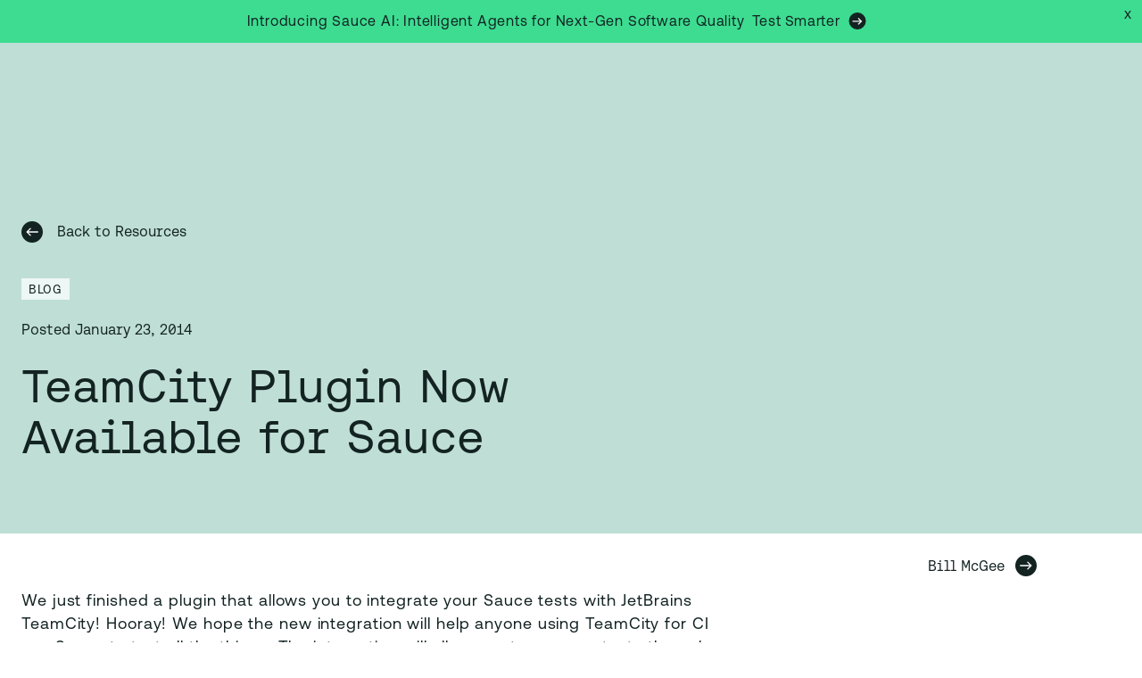

--- FILE ---
content_type: text/html; charset=utf-8
request_url: https://saucelabs.com/resources/blog/teamcity-plugin-now-available-for-sauce
body_size: 58518
content:
<!DOCTYPE html><html lang="en"><head><meta charSet="utf-8"/><meta name="viewport" content="width=device-width"/><title>TeamCity Plugin Now Available for Sauce</title><meta property="og:title" content="TeamCity Plugin Now Available for Sauce"/><meta property="og:image" content="https://images.ctfassets.net/vrc8wif0t20g/5E8moCrn6GCK12N0lbVh09/36865cecb24f1c79822c85b6d13174dd/Blog_thumbnails_dark_green.png"/><script type="application/ld+json">{"@context":"https://schema.org","@type":"BreadcrumbList","itemListElement":[{"@type":"ListItem","position":0,"name":"Home","item":"https://saucelabs.com/"},{"@type":"ListItem","position":1,"name":"Blog","item":"https://saucelabs.com/resources/blog"},{"@type":"ListItem","position":2,"name":"TeamCity Plugin Now Available for Sauce"}]}</script><script type="application/ld+json">{"@context":"https://schema.org","@type":"NewsArticle","headline":"TeamCity Plugin Now Available for Sauce","datePublished":"2014-01-23T00:00:00","author":[{"@type":"Person","name":"Bill McGee"}],"image":["//images.ctfassets.net/vrc8wif0t20g/5E8moCrn6GCK12N0lbVh09/36865cecb24f1c79822c85b6d13174dd/Blog_thumbnails_dark_green.png"]}</script><link rel="canonical" href="https://saucelabs.com/resources/blog/teamcity-plugin-now-available-for-sauce"/><meta name="theme-color" content="#BFDED6"/><meta name="next-head-count" content="9"/><meta property="og:title" content="Sauce Labs"/><meta property="og:description" content="Ensuring quality and reliability with automated testing across browsers, devices, and platforms."/><meta property="og:type" content="website"/><meta property="og:url" content="https://www.saucelabs.com"/><meta property="og:image" content="https://saucelabs.com/images/404-Saucebot.png"/><meta name="twitter:image" content="https://saucelabs.com/images/404-Saucebot.png"/><script>
      (function () {
        var isBot = !!window.Cypress;
        if (!isBot) {
          !function(){var i="analytics",analytics=window[i]=window[i]||[];if(!analytics.initialize)if(analytics.invoked)window.console&&console.error&&console.error("Segment snippet included twice.");else{analytics.invoked=!0;analytics.methods=["trackSubmit","trackClick","trackLink","trackForm","pageview","identify","reset","group","track","ready","alias","debug","page","screen","once","off","on","addSourceMiddleware","addIntegrationMiddleware","setAnonymousId","addDestinationMiddleware","register"];analytics.factory=function(e){return function(){if(window[i].initialized)return window[i][e].apply(window[i],arguments);var n=Array.prototype.slice.call(arguments);if(["track","screen","alias","group","page","identify"].indexOf(e)>-1){var c=document.querySelector("link[rel='canonical']");n.push({__t:"bpc",c:c&&c.getAttribute("href")||void 0,p:location.pathname,u:location.href,s:location.search,t:document.title,r:document.referrer})}n.unshift(e);analytics.push(n);return analytics}};for(var n=0;n<analytics.methods.length;n++){var key=analytics.methods[n];analytics[key]=analytics.factory(key)}analytics.load=function(key,n){var t=document.createElement("script");t.type="text/javascript";t.async=!0;t.setAttribute("data-global-segment-analytics-key",i);t.src="https://cdn.segment.com/analytics.js/v1/" + key + "/analytics.min.js";var r=document.getElementsByTagName("script")[0];r.parentNode.insertBefore(t,r);analytics._loadOptions=n};analytics._writeKey="YOUR_API_KEY";;analytics.SNIPPET_VERSION="5.2.0";
analytics.load("YOUR_API_KEY");

}}();
        } else {
          window.analytics = {
            track: function () { },
            page: function () { }
          };
          window.dataLayer = [];
        }
      })()
    </script><meta name="theme-color" content="#EDF7F5"/><link rel="apple-touch-icon" sizes="180x180" href="/apple-touch-icon.png"/><link rel="icon" type="image/png" sizes="32x32" href="/favicon-32x32.png"/><link rel="icon" type="image/png" sizes="16x16" href="/favicon-16x16.png"/><link rel="manifest" href="/site.webmanifest"/><meta name="msapplication-TileColor" content="#da532c"/><script src="https://accounts.google.com/gsi/client" async="" defer=""></script><link data-next-font="" rel="preconnect" href="/" crossorigin="anonymous"/><script id="google-consent-default" data-nscript="beforeInteractive">
            window.dataLayer = window.dataLayer || []; 
            function gtag(){dataLayer.push(arguments);} 

            // Default ad_storage to 'denied'. 
            gtag('consent', 'default', { 
                  ad_storage: "denied", 
                  analytics_storage: "denied", 
                  functionality_storage: "denied", 
                  personalization_storage: "denied", 
                  security_storage: "denied",  
                  ad_user_data: "denied",
                  ad_personalization: "denied", 
                  'wait_for_update': 500 
            }); 
          </script><script id="newrelic-browser" data-nscript="beforeInteractive">
            ;window.NREUM||(NREUM={});NREUM.init={distributed_tracing:{enabled:true},privacy:{cookies_enabled:true},ajax:{deny_list:["bam.nr-data.net"]}};
            
            ;NREUM.loader_config={accountID:"933394",trustKey:"1380705",agentID:"1134312417",licenseKey:"b2cff8394a",applicationID:"1134312417"};
            ;NREUM.info={beacon:"bam.nr-data.net",errorBeacon:"bam.nr-data.net",licenseKey:"b2cff8394a",applicationID:"1134312417",sa:1};
            ;(()=>{var e,t,r={9071:(e,t,r)=>{"use strict";r.d(t,{I:()=>n});var n=0,i=navigator.userAgent.match(/Firefox[/s](d+.d+)/);i&&(n=+i[1])},6562:(e,t,r)=>{"use strict";r.d(t,{P_:()=>p,Mt:()=>v,C5:()=>f,DL:()=>y,OP:()=>R,lF:()=>L,Yu:()=>E,Dg:()=>g,CX:()=>d,GE:()=>w,sU:()=>k});var n={};r.r(n),r.d(n,{agent:()=>T,match:()=>S,version:()=>A});var i=r(6797),o=r(909),a=r(8610);class s{constructor(e,t){try{if(!e||"object"!=typeof e)return(0,a.Z)("New setting a Configurable requires an object as input");if(!t||"object"!=typeof t)return(0,a.Z)("Setting a Configurable requires a model to set its initial properties");Object.assign(this,t),Object.entries(e).forEach((e=>{let[t,r]=e;const n=(0,o.q)(t);n.length&&r&&"object"==typeof r&&n.forEach((e=>{e in r&&((0,a.Z)('"'.concat(e,'" is a protected attribute and can not be changed in feature ').concat(t,".  It will have no effect.")),delete r[e])})),this[t]=r}))}catch(e){(0,a.Z)("An error occured while setting a Configurable",e)}}}const c={beacon:i.ce.beacon,errorBeacon:i.ce.errorBeacon,licenseKey:void 0,applicationID:void 0,sa:void 0,queueTime:void 0,applicationTime:void 0,ttGuid:void 0,user:void 0,account:void 0,product:void 0,extra:void 0,jsAttributes:{},userAttributes:void 0,atts:void 0,transactionName:void 0,tNamePlain:void 0},u={};function f(e){if(!e)throw new Error("All info objects require an agent identifier!");if(!u[e])throw new Error("Info for ".concat(e," was never set"));return u[e]}function d(e,t){if(!e)throw new Error("All info objects require an agent identifier!");u[e]=new s(t,c),(0,i.Qy)(e,u[e],"info")}const l={allow_bfcache:!0,privacy:{cookies_enabled:!0},ajax:{deny_list:void 0,enabled:!0,harvestTimeSeconds:10},distributed_tracing:{enabled:void 0,exclude_newrelic_header:void 0,cors_use_newrelic_header:void 0,cors_use_tracecontext_headers:void 0,allowed_origins:void 0},ssl:void 0,obfuscate:void 0,jserrors:{enabled:!0,harvestTimeSeconds:10},metrics:{enabled:!0},page_action:{enabled:!0,harvestTimeSeconds:30},page_view_event:{enabled:!0},page_view_timing:{enabled:!0,harvestTimeSeconds:30,long_task:!1},session_trace:{enabled:!0,harvestTimeSeconds:10},spa:{enabled:!0,harvestTimeSeconds:10}},h={};function p(e){if(!e)throw new Error("All configuration objects require an agent identifier!");if(!h[e])throw new Error("Configuration for ".concat(e," was never set"));return h[e]}function g(e,t){if(!e)throw new Error("All configuration objects require an agent identifier!");h[e]=new s(t,l),(0,i.Qy)(e,h[e],"config")}function v(e,t){if(!e)throw new Error("All configuration objects require an agent identifier!");var r=p(e);if(r){for(var n=t.split("."),i=0;i<n.length-1;i++)if("object"!=typeof(r=r[n[i]]))return;r=r[n[n.length-1]]}return r}const m={accountID:void 0,trustKey:void 0,agentID:void 0,licenseKey:void 0,applicationID:void 0,xpid:void 0},b={};function y(e){if(!e)throw new Error("All loader-config objects require an agent identifier!");if(!b[e])throw new Error("LoaderConfig for ".concat(e," was never set"));return b[e]}function w(e,t){if(!e)throw new Error("All loader-config objects require an agent identifier!");b[e]=new s(t,m),(0,i.Qy)(e,b[e],"loader_config")}const E=(0,i.mF)().o;var T=null,A=null;if(navigator.userAgent){var x=navigator.userAgent,_=x.match(/Version\/(\S+)\s+Safari/);_&&-1===x.indexOf("Chrome")&&-1===x.indexOf("Chromium")&&(T="Safari",A=_[1])}function S(e,t){if(!T)return!1;if(e!==T)return!1;if(!t)return!0;if(!A)return!1;for(var r=A.split("."),n=t.split("."),i=0;i<n.length;i++)if(n[i]!==r[i])return!1;return!0}var O=r(5526),P=r(2374);const j="NRBA_SESSION_ID";function D(){if(!P.il)return null;try{let e;return null===(e=window.sessionStorage.getItem(j))&&(e=(0,O.ky)(16),window.sessionStorage.setItem(j,e)),e}catch(e){return null}}var N=r(8226);const C=e=>({customTransaction:void 0,disabled:!1,isolatedBacklog:!1,loaderType:void 0,maxBytes:3e4,offset:Math.floor(P._A?.performance?.timeOrigin||P._A?.performance?.timing?.navigationStart||Date.now()),onerror:void 0,origin:""+P._A.location,ptid:void 0,releaseIds:{},sessionId:1==v(e,"privacy.cookies_enabled")?D():null,xhrWrappable:"function"==typeof P._A.XMLHttpRequest?.prototype?.addEventListener,userAgent:n,version:N.q}),I={};function R(e){if(!e)throw new Error("All runtime objects require an agent identifier!");if(!I[e])throw new Error("Runtime for ".concat(e," was never set"));return I[e]}function k(e,t){if(!e)throw new Error("All runtime objects require an agent identifier!");I[e]=new s(t,C(e)),(0,i.Qy)(e,I[e],"runtime")}function L(e){return function(e){try{const t=f(e);return!!t.licenseKey&&!!t.errorBeacon&&!!t.applicationID}catch(e){return!1}}(e)}},8226:(e,t,r)=>{"use strict";r.d(t,{q:()=>n});const n="1228.PROD"},9557:(e,t,r)=>{"use strict";r.d(t,{w:()=>o});var n=r(8610);const i={agentIdentifier:""};class o{constructor(e){try{if("object"!=typeof e)return(0,n.Z)("shared context requires an object as input");this.sharedContext={},Object.assign(this.sharedContext,i),Object.entries(e).forEach((e=>{let[t,r]=e;Object.keys(i).includes(t)&&(this.sharedContext[t]=r)}))}catch(e){(0,n.Z)("An error occured while setting SharedContext",e)}}}},4329:(e,t,r)=>{"use strict";r.d(t,{L:()=>f,R:()=>c});var n=r(3752),i=r(7022),o=r(4045),a=r(2325);const s={};function c(e,t){const r={staged:!1,priority:a.p[t]||0};u(e),s[e].get(t)||s[e].set(t,r)}function u(e){e&&(s[e]||(s[e]=new Map))}function f(){let e=arguments.length>0&&void 0!==arguments[0]?arguments[0]:"",t=arguments.length>1&&void 0!==arguments[1]?arguments[1]:"feature";if(u(e),!e||!s[e].get(t))return a(t);s[e].get(t).staged=!0;const r=Array.from(s[e]);function a(t){const r=e?n.ee.get(e):n.ee,a=o.X.handlers;if(r.backlog&&a){var s=r.backlog[t],c=a[t];if(c){for(var u=0;s&&u<s.length;++u)d(s[u],c);(0,i.D)(c,(function(e,t){(0,i.D)(t,(function(t,r){r[0].on(e,r[1])}))}))}delete a[t],r.backlog[t]=null,r.emit("drain-"+t,[])}}r.every((e=>{let[t,r]=e;return r.staged}))&&(r.sort(((e,t)=>e[1].priority-t[1].priority)),r.forEach((e=>{let[t]=e;a(t)})))}function d(e,t){var r=e[1];(0,i.D)(t[r],(function(t,r){var n=e[0];if(r[0]===n){var i=r[1],o=e[3],a=e[2];i.apply(o,a)}}))}},3752:(e,t,r)=>{"use strict";r.d(t,{c:()=>d,ee:()=>u});var n=r(6797),i=r(3916),o=r(7022),a=r(6562),s="nr@context";let c=(0,n.fP)();var u;function f(){}function d(e){return(0,i.X)(e,s,l)}function l(){return new f}function h(){u.aborted=!0,u.backlog={}}c.ee?u=c.ee:(u=function e(t,r){var n={},c={},d={},p=!1;try{p=16===r.length&&(0,a.OP)(r).isolatedBacklog}catch(e){}var g={on:b,addEventListener:b,removeEventListener:y,emit:m,get:E,listeners:w,context:v,buffer:T,abort:h,aborted:!1,isBuffering:A,debugId:r,backlog:p?{}:t&&"object"==typeof t.backlog?t.backlog:{}};return g;function v(e){return e&&e instanceof f?e:e?(0,i.X)(e,s,l):l()}function m(e,r,n,i,o){if(!1!==o&&(o=!0),!u.aborted||i){t&&o&&t.emit(e,r,n);for(var a=v(n),s=w(e),f=s.length,d=0;d<f;d++)s[d].apply(a,r);var l=x()[c[e]];return l&&l.push([g,e,r,a]),a}}function b(e,t){n[e]=w(e).concat(t)}function y(e,t){var r=n[e];if(r)for(var i=0;i<r.length;i++)r[i]===t&&r.splice(i,1)}function w(e){return n[e]||[]}function E(t){return d[t]=d[t]||e(g,t)}function T(e,t){var r=x();g.aborted||(0,o.D)(e,(function(e,n){t=t||"feature",c[n]=t,t in r||(r[t]=[])}))}function A(e){return!!x()[c[e]]}function x(){return g.backlog}}(void 0,"globalEE"),c.ee=u)},9252:(e,t,r)=>{"use strict";r.d(t,{E:()=>n,p:()=>i});var n=r(3752).ee.get("handle");function i(e,t,r,i,o){o?(o.buffer([e],i),o.emit(e,t,r)):(n.buffer([e],i),n.emit(e,t,r))}},4045:(e,t,r)=>{"use strict";r.d(t,{X:()=>o});var n=r(9252);o.on=a;var i=o.handlers={};function o(e,t,r,o){a(o||n.E,i,e,t,r)}function a(e,t,r,i,o){o||(o="feature"),e||(e=n.E);var a=t[o]=t[o]||{};(a[r]=a[r]||[]).push([e,i])}},8544:(e,t,r)=>{"use strict";r.d(t,{bP:()=>s,iz:()=>c,m$:()=>a});var n=r(2374);let i=!1,o=!1;try{const e={get passive(){return i=!0,!1},get signal(){return o=!0,!1}};n._A.addEventListener("test",null,e),n._A.removeEventListener("test",null,e)}catch(e){}function a(e,t){return i||o?{capture:!!e,passive:i,signal:t}:!!e}function s(e,t){let r=arguments.length>2&&void 0!==arguments[2]&&arguments[2];window.addEventListener(e,t,a(r))}function c(e,t){let r=arguments.length>2&&void 0!==arguments[2]&&arguments[2];document.addEventListener(e,t,a(r))}},5526:(e,t,r)=>{"use strict";r.d(t,{Ht:()=>a,M:()=>o,Rl:()=>i,ky:()=>s});var n=r(2374);function i(){var e=null,t=0,r=n._A?.crypto||n._A?.msCrypto;function i(){return e?15&e[t++]:16*Math.random()|0}r&&r.getRandomValues&&(e=r.getRandomValues(new Uint8Array(31)));for(var o,a="xxxxxxxx-xxxx-4xxx-yxxx-xxxxxxxxxxxx",s="",c=0;c<a.length;c++)s+="x"===(o=a[c])?i().toString(16):"y"===o?(o=3&i()|8).toString(16):o;return s}function o(){return s(16)}function a(){return s(32)}function s(e){var t=null,r=0,n=self.crypto||self.msCrypto;n&&n.getRandomValues&&Uint8Array&&(t=n.getRandomValues(new Uint8Array(31)));for(var i=[],o=0;o<e;o++)i.push(a().toString(16));return i.join("");function a(){return t?15&t[r++]:16*Math.random()|0}}},2053:(e,t,r)=>{"use strict";r.d(t,{B:()=>n,z:()=>i});const n=(new Date).getTime();function i(){return Math.round(performance.now())}},8283:(e,t,r)=>{"use strict";r.d(t,{B:()=>a,L:()=>s});var n=r(6562),i=r(2053),o={};function a(e,t,r){void 0===r&&(r=(0,i.z)()+(0,n.OP)(e).offset),o[e]=o[e]||{},o[e][t]=r}function s(e,t,r,n){const i=e.sharedContext.agentIdentifier;var a=o[i]?.[r],s=o[i]?.[n];void 0!==a&&void 0!==s&&e.store("measures",t,{value:s-a})}},2545:(e,t,r)=>{"use strict";r.d(t,{L:()=>c});var n=r(9071),i=r(8544),o=r(8305),a=r(2374),s=r(6998);if(a.v6){a._A.cleanupTasks=[];const e=a._A.close;a._A.close=()=>{for(let e of a._A.cleanupTasks)e();e()}}function c(e,t){if(a.il)if(t)(0,s.N)(e,!0),(0,i.bP)("pagehide",e);else{var r=(0,o.Z)(e);!n.I||navigator.sendBeacon?(0,i.bP)("pagehide",r):(0,i.bP)("beforeunload",r),(0,i.bP)("unload",r)}else a.v6&&a._A.cleanupTasks.push(e)}},6368:(e,t,r)=>{"use strict";r.d(t,{e:()=>o});var n=r(2374),i={};function o(e){if(e in i)return i[e];if(0===(e||"").indexOf("data:"))return{protocol:"data"};let t;var r=n._A?.location,o={};if(n.il)t=document.createElement("a"),t.href=e;else try{t=new URL(e,r.href)}catch(e){return o}o.port=t.port;var a=t.href.split("://");!o.port&&a[1]&&(o.port=a[1].split("/")[0].split("@").pop().split(":")[1]),o.port&&"0"!==o.port||(o.port="https"===a[0]?"443":"80"),o.hostname=t.hostname||r.hostname,o.pathname=t.pathname,o.protocol=a[0],"/"!==o.pathname.charAt(0)&&(o.pathname="/"+o.pathname);var s=!t.protocol||":"===t.protocol||t.protocol===r.protocol,c=t.hostname===r.hostname&&t.port===r.port;return o.sameOrigin=s&&(!t.hostname||c),"/"===o.pathname&&(i[e]=o),o}},8610:(e,t,r)=>{"use strict";function n(e,t){console&&console.warn&&"function"==typeof console.warn&&(console.warn("New Relic: ".concat(e)),t&&console.warn(t))}r.d(t,{Z:()=>n})},3916:(e,t,r)=>{"use strict";r.d(t,{X:()=>i});var n=Object.prototype.hasOwnProperty;function i(e,t,r){if(n.call(e,t))return e[t];var i=r();if(Object.defineProperty&&Object.keys)try{return Object.defineProperty(e,t,{value:i,writable:!0,enumerable:!1}),i}catch(e){}return e[t]=i,i}},2374:(e,t,r)=>{"use strict";r.d(t,{_A:()=>o,il:()=>n,lW:()=>a,v6:()=>i});const n=Boolean("undefined"!=typeof window&&window.document),i=Boolean("undefined"!=typeof WorkerGlobalScope&&self.navigator instanceof WorkerNavigator);let o=(()=>{if(n)return window;if(i){if("undefined"!=typeof globalThis&&globalThis instanceof WorkerGlobalScope)return globalThis;if(self instanceof WorkerGlobalScope)return self}throw new Error('New Relic browser agent shutting down due to error: Unable to locate global scope. This is possibly due to code redefining browser global variables like "self" and "window".')})();function a(){return o}},7022:(e,t,r)=>{"use strict";r.d(t,{D:()=>i});var n=Object.prototype.hasOwnProperty;function i(e,t){var r=[],i="",o=0;for(i in e)n.call(e,i)&&(r[o]=t(i,e[i]),o+=1);return r}},8305:(e,t,r)=>{"use strict";r.d(t,{Z:()=>o});var n=r(8683),i=r.n(n);function o(e){var t,r=!1;return function(){return r?t:(r=!0,t=e.apply(this,i()(arguments)))}}},2438:(e,t,r)=>{"use strict";r.d(t,{P:()=>o});var n=r(3752);const i=()=>{const e=new WeakSet;return(t,r)=>{if("object"==typeof r&&null!==r){if(e.has(r))return;e.add(r)}return r}};function o(e){try{return JSON.stringify(e,i())}catch(e){try{n.ee.emit("internal-error",[e])}catch(e){}}}},2650:(e,t,r)=>{"use strict";r.d(t,{K:()=>a,b:()=>o});var n=r(8544);function i(){return"undefined"==typeof document||"complete"===document.readyState}function o(e,t){if(i())return e();(0,n.bP)("load",e,t)}function a(e){if(i())return e();(0,n.iz)("DOMContentLoaded",e)}},6797:(e,t,r)=>{"use strict";r.d(t,{EZ:()=>u,Qy:()=>c,ce:()=>o,fP:()=>a,gG:()=>f,mF:()=>s});var n=r(2053),i=r(2374);const o={beacon:"bam.nr-data.net",errorBeacon:"bam.nr-data.net"};function a(){return i._A.NREUM||(i._A.NREUM={}),void 0===i._A.newrelic&&(i._A.newrelic=i._A.NREUM),i._A.NREUM}function s(){let e=a();return e.o||(e.o={ST:i._A.setTimeout,SI:i._A.setImmediate,CT:i._A.clearTimeout,XHR:i._A.XMLHttpRequest,REQ:i._A.Request,EV:i._A.Event,PR:i._A.Promise,MO:i._A.MutationObserver,FETCH:i._A.fetch}),e}function c(e,t,r){let i=a();const o=i.initializedAgents||{},s=o[e]||{};return Object.keys(s).length||(s.initializedAt={ms:(0,n.z)(),date:new Date}),i.initializedAgents={...o,[e]:{...s,[r]:t}},i}function u(e,t){a()[e]=t}function f(){return function(){let e=a();const t=e.info||{};e.info={beacon:o.beacon,errorBeacon:o.errorBeacon,...t}}(),function(){let e=a();const t=e.init||{};e.init={...t}}(),s(),function(){let e=a();const t=e.loader_config||{};e.loader_config={...t}}(),a()}},6998:(e,t,r)=>{"use strict";r.d(t,{N:()=>i,e:()=>o});var n=r(8544);function i(e){let t=arguments.length>1&&void 0!==arguments[1]&&arguments[1];return void(0,n.iz)("visibilitychange",(function(){if(t){if("hidden"!=document.visibilityState)return;e()}e(document.visibilityState)}))}function o(){return"hidden"===document.visibilityState?-1:1/0}},6408:(e,t,r)=>{"use strict";r.d(t,{W:()=>i});var n=r(2374);function i(){return"function"==typeof n._A?.PerformanceObserver}},8675:(e,t,r)=>{"use strict";r.d(t,{t:()=>n});const n=r(2325).D.ajax},8322:(e,t,r)=>{"use strict";r.d(t,{A:()=>i,t:()=>n});const n=r(2325).D.jserrors,i="nr@seenError"},6034:(e,t,r)=>{"use strict";r.d(t,{gF:()=>o,mY:()=>i,t9:()=>n,vz:()=>s,xS:()=>a});const n=r(2325).D.metrics,i="sm",o="cm",a="storeSupportabilityMetrics",s="storeEventMetrics"},6486:(e,t,r)=>{"use strict";r.d(t,{t:()=>n});const n=r(2325).D.pageAction},2484:(e,t,r)=>{"use strict";r.d(t,{t:()=>n});const n=r(2325).D.pageViewEvent},6382:(e,t,r)=>{"use strict";r.d(t,{t:()=>n});const n=r(2325).D.pageViewTiming},2628:(e,t,r)=>{"use strict";r.r(t),r.d(t,{ADD_EVENT_LISTENER:()=>g,BST_RESOURCE:()=>a,BST_TIMER:()=>l,END:()=>u,FEATURE_NAME:()=>i,FN_END:()=>d,FN_START:()=>f,ORIG_EVENT:()=>p,PUSH_STATE:()=>h,RESOURCE:()=>s,RESOURCE_TIMING_BUFFER_FULL:()=>o,START:()=>c});var n=r(6562);const i=r(2325).D.sessionTrace,o="resourcetimingbufferfull",a="bstResource",s="resource",c="-start",u="-end",f="fn"+c,d="fn"+u,l="bstTimer",h="pushState",p=n.Yu.EV,g="addEventListener"},755:(e,t,r)=>{"use strict";r.r(t),r.d(t,{BODY:()=>T,CB_END:()=>A,CB_START:()=>u,END:()=>E,FEATURE_NAME:()=>i,FETCH:()=>_,FETCH_BODY:()=>m,FETCH_DONE:()=>v,FETCH_START:()=>g,FN_END:()=>c,FN_START:()=>s,INTERACTION:()=>l,INTERACTION_API:()=>f,INTERACTION_EVENTS:()=>o,JSONP_END:()=>b,JSONP_NODE:()=>p,JS_TIME:()=>x,MAX_TIMER_BUDGET:()=>a,REMAINING:()=>d,SPA_NODE:()=>h,START:()=>w,originalSetTimeout:()=>y});var n=r(6562);r(2374);const i=r(2325).D.spa,o=["click","submit","keypress","keydown","keyup","change"],a=999,s="fn-start",c="fn-end",u="cb-start",f="api-ixn-",d="remaining",l="interaction",h="spaNode",p="jsonpNode",g="fetch-start",v="fetch-done",m="fetch-body-",b="jsonp-end",y=n.Yu.ST,w="-start",E="-end",T="-body",A="cb"+E,x="jsTime",_="fetch"},1509:(e,t,r)=>{"use strict";r.d(t,{W:()=>s});var n=r(6562),i=r(3752),o=r(2384),a=r(6797);class s{constructor(e,t,r){this.agentIdentifier=e,this.aggregator=t,this.ee=i.ee.get(e,(0,n.OP)(this.agentIdentifier).isolatedBacklog),this.featureName=r,this.blocked=!1,this.checkConfiguration()}checkConfiguration(){if(!(0,n.lF)(this.agentIdentifier)){let e={...(0,a.gG)().info?.jsAttributes};try{e={...e,...(0,n.C5)(this.agentIdentifier)?.jsAttributes}}catch(e){}(0,o.j)(this.agentIdentifier,{...(0,a.gG)(),info:{...(0,a.gG)().info,jsAttributes:e}})}}}},2384:(e,t,r)=>{"use strict";r.d(t,{j:()=>w});var n=r(8683),i=r.n(n),o=r(2325),a=r(6562),s=r(9252),c=r(7022),u=r(3752),f=r(2053),d=r(4329),l=r(2650),h=r(2374),p=r(8610),g=r(6034);function v(e){["setErrorHandler","finished","addToTrace","inlineHit","addRelease","addPageAction","setCurrentRouteName","setPageViewName","setCustomAttribute","interaction","noticeError"].forEach((t=>{e[t]=function(){for(var r=arguments.length,n=new Array(r),i=0;i<r;i++)n[i]=arguments[i];return function(t){for(var r=arguments.length,n=new Array(r>1?r-1:0),i=1;i<r;i++)n[i-1]=arguments[i];Object.values(e.initializedAgents).forEach((e=>{e.exposed&&e.api[t]&&e.api[t](...n)}))}(t,...n)}}))}var m=r(6797);const b={stn:[o.D.sessionTrace],err:[o.D.jserrors,o.D.metrics],ins:[o.D.pageAction],spa:[o.D.spa]};const y={};function w(e){let t=arguments.length>1&&void 0!==arguments[1]?arguments[1]:{},n=arguments.length>2?arguments[2]:void 0,w=arguments.length>3?arguments[3]:void 0,{init:E,info:T,loader_config:A,runtime:x={loaderType:n},exposed:_=!0}=t;const S=(0,m.gG)();let O={};return T||(E=S.init,T=S.info,A=S.loader_config,O=S),h.v6&&(T.jsAttributes={...T.jsAttributes,isWorker:!0}),(0,a.CX)(e,T),(0,a.Dg)(e,E||{}),(0,a.GE)(e,A||{}),(0,a.sU)(e,x),function(e,t,n){n||(0,d.R)(e,"api"),v(t);var m=u.ee.get(e),b=m.get("tracer"),y="api-",w=y+"ixn-";function E(){}(0,c.D)(["setErrorHandler","finished","addToTrace","inlineHit","addRelease"],(function(e,r){t[r]=A(y,r,!0,"api")})),t.addPageAction=A(y,"addPageAction",!0,o.D.pageAction),t.setCurrentRouteName=A(y,"routeName",!0,o.D.spa),t.setPageViewName=function(t,r){if("string"==typeof t)return"/"!==t.charAt(0)&&(t="/"+t),(0,a.OP)(e).customTransaction=(r||"http://custom.transaction")+t,A(y,"setPageViewName",!0,"api")()},t.setCustomAttribute=function(t,r){const n=(0,a.C5)(e);return(0,a.CX)(e,{...n,jsAttributes:{...n.jsAttributes,[t]:r}}),A(y,"setCustomAttribute",!0,"api")()},t.interaction=function(){return(new E).get()};var T=E.prototype={createTracer:function(e,t){var r={},n=this,i="function"==typeof t;return(0,s.p)(w+"tracer",[(0,f.z)(),e,r],n,o.D.spa,m),function(){if(b.emit((i?"":"no-")+"fn-start",[(0,f.z)(),n,i],r),i)try{return t.apply(this,arguments)}catch(e){throw b.emit("fn-err",[arguments,this,"string"==typeof e?new Error(e):e],r),e}finally{b.emit("fn-end",[(0,f.z)()],r)}}}};function A(e,t,r,n){return function(){return(0,s.p)(g.xS,["API/"+t+"/called"],void 0,o.D.metrics,m),(0,s.p)(e+t,[(0,f.z)()].concat(i()(arguments)),r?null:this,n,m),r?void 0:this}}function x(){r.e(439).then(r.bind(r,5692)).then((t=>{let{setAPI:r}=t;r(e),(0,d.L)(e,"api")})).catch((()=>(0,p.Z)("Downloading runtime APIs failed...")))}(0,c.D)("actionText,setName,setAttribute,save,ignore,onEnd,getContext,end,get".split(","),(function(e,t){T[t]=A(w,t,void 0,o.D.spa)})),t.noticeError=function(e,t){"string"==typeof e&&(e=new Error(e)),(0,s.p)(g.xS,["API/noticeError/called"],void 0,o.D.metrics,m),(0,s.p)("err",[e,(0,f.z)(),!1,t],void 0,o.D.jserrors,m)},h.v6?x():(0,l.b)((()=>x()),!0)}(e,O,w),(0,m.Qy)(e,S,"api"),(0,m.Qy)(e,_,"exposed"),(0,m.EZ)("activatedFeatures",y),(0,m.EZ)("setToken",(t=>function(e,t){var r=u.ee.get(t);e&&"object"==typeof e&&((0,c.D)(e,(function(e,t){if(!t)return(b[e]||[]).forEach((t=>{(0,s.p)("block-"+e,[],void 0,t,r)}));y[e]||((0,s.p)("feat-"+e,[],void 0,b[e],r),y[e]=!0)})),(0,d.L)(t,o.D.pageViewEvent))}(t,e))),O}},909:(e,t,r)=>{"use strict";r.d(t,{Z:()=>i,q:()=>o});var n=r(2325);function i(e){switch(e){case n.D.ajax:return[n.D.jserrors];case n.D.sessionTrace:return[n.D.ajax,n.D.pageViewEvent];case n.D.pageViewTiming:return[n.D.pageViewEvent];default:return[]}}function o(e){return e===n.D.jserrors?[]:["auto"]}},2325:(e,t,r)=>{"use strict";r.d(t,{D:()=>n,p:()=>i});const n={ajax:"ajax",jserrors:"jserrors",metrics:"metrics",pageAction:"page_action",pageViewEvent:"page_view_event",pageViewTiming:"page_view_timing",sessionTrace:"session_trace",spa:"spa"},i={[n.pageViewEvent]:1,[n.pageViewTiming]:2,[n.metrics]:3,[n.jserrors]:4,[n.ajax]:5,[n.sessionTrace]:6,[n.pageAction]:7,[n.spa]:8}},8683:e=>{e.exports=function(e,t,r){t||(t=0),void 0===r&&(r=e?e.length:0);for(var n=-1,i=r-t||0,o=Array(i<0?0:i);++n<i;)o[n]=e[t+n];return o}}},n={};function i(e){var t=n[e];if(void 0!==t)return t.exports;var o=n[e]={exports:{}};return r[e](o,o.exports,i),o.exports}i.m=r,i.n=e=>{var t=e&&e.__esModule?()=>e.default:()=>e;return i.d(t,{a:t}),t},i.d=(e,t)=>{for(var r in t)i.o(t,r)&&!i.o(e,r)&&Object.defineProperty(e,r,{enumerable:!0,get:t[r]})},i.f={},i.e=e=>Promise.all(Object.keys(i.f).reduce(((t,r)=>(i.f[r](e,t),t)),[])),i.u=e=>(({78:"page_action-aggregate",147:"metrics-aggregate",193:"session_trace-aggregate",317:"jserrors-aggregate",348:"page_view_timing-aggregate",439:"async-api",729:"lazy-loader",786:"page_view_event-aggregate",873:"spa-aggregate",898:"ajax-aggregate"}[e]||e)+"."+{78:"1ef08094",147:"56d9a464",193:"ada8b15b",317:"64f61365",348:"ced8c919",439:"61caf4d9",729:"37550b27",786:"46b69e61",862:"e74e95d2",873:"7222cbb6",898:"e6085a9a"}[e]+"-1228.min.js"),i.o=(e,t)=>Object.prototype.hasOwnProperty.call(e,t),e={},t="NRBA:",i.l=(r,n,o,a)=>{if(e[r])e[r].push(n);else{var s,c;if(void 0!==o)for(var u=document.getElementsByTagName("script"),f=0;f<u.length;f++){var d=u[f];if(d.getAttribute("src")==r||d.getAttribute("data-webpack")==t+o){s=d;break}}s||(c=!0,(s=document.createElement("script")).charset="utf-8",s.timeout=120,i.nc&&s.setAttribute("nonce",i.nc),s.setAttribute("data-webpack",t+o),s.src=r),e[r]=[n];var l=(t,n)=>{s.onerror=s.onload=null,clearTimeout(h);var i=e[r];if(delete e[r],s.parentNode&&s.parentNode.removeChild(s),i&&i.forEach((e=>e(n))),t)return t(n)},h=setTimeout(l.bind(null,void 0,{type:"timeout",target:s}),12e4);s.onerror=l.bind(null,s.onerror),s.onload=l.bind(null,s.onload),c&&document.head.appendChild(s)}},i.r=e=>{"undefined"!=typeof Symbol&&Symbol.toStringTag&&Object.defineProperty(e,Symbol.toStringTag,{value:"Module"}),Object.defineProperty(e,"__esModule",{value:!0})},i.p="https://js-agent.newrelic.com/",(()=>{var e={771:0,338:0};i.f.j=(t,r)=>{var n=i.o(e,t)?e[t]:void 0;if(0!==n)if(n)r.push(n[2]);else{var o=new Promise(((r,i)=>n=e[t]=[r,i]));r.push(n[2]=o);var a=i.p+i.u(t),s=new Error;i.l(a,(r=>{if(i.o(e,t)&&(0!==(n=e[t])&&(e[t]=void 0),n)){var o=r&&("load"===r.type?"missing":r.type),a=r&&r.target&&r.target.src;s.message="Loading chunk "+t+" failed.\n("+o+": "+a+")",s.name="ChunkLoadError",s.type=o,s.request=a,n[1](s)}}),"chunk-"+t,t)}};var t=(t,r)=>{var n,o,[a,s,c]=r,u=0;if(a.some((t=>0!==e[t]))){for(n in s)i.o(s,n)&&(i.m[n]=s[n]);if(c)c(i)}for(t&&t(r);u<a.length;u++)o=a[u],i.o(e,o)&&e[o]&&e[o][0](),e[o]=0},r=window.webpackChunkNRBA=window.webpackChunkNRBA||[];r.forEach(t.bind(null,0)),r.push=t.bind(null,r.push.bind(r))})();var o={};(()=>{"use strict";i.r(o);var e=i(2325),t=i(6562);const r=Object.values(e.D);function n(e){const n={};return r.forEach((r=>{n[r]=function(e,r){return!1!==(0,t.Mt)(r,"".concat(e,".enabled"))}(r,e)})),n}var a=i(2384),s=i(909),c=i(9252),u=i(2053),f=i(8283),d=i(4329),l=i(1509),h=i(2650),p=i(2374),g=i(8610);class v extends l.W{constructor(e,t,r){let n=!(arguments.length>3&&void 0!==arguments[3])||arguments[3];super(e,t,r),this.hasAggregator=!1,this.auto=n,this.abortHandler,n&&(0,d.R)(e,r)}importAggregator(){if(this.hasAggregator||!this.auto)return;this.hasAggregator=!0;const e=async()=>{try{const{lazyLoader:e}=await i.e(729).then(i.bind(i,8110)),{Aggregate:t}=await e(this.featureName,"aggregate");new t(this.agentIdentifier,this.aggregator)}catch(e){(0,g.Z)("Downloading ".concat(this.featureName," failed...")),this.abortHandler?.()}};p.v6?e():(0,h.b)((()=>e()),!0)}}var m,b,y,w=i(2484);class E extends v{constructor(e,r){let n=!(arguments.length>2&&void 0!==arguments[2])||arguments[2];super(e,r,w.t,n),(0,f.B)(e,"starttime",(0,t.OP)(e).offset),(0,f.B)(e,"firstbyte",u.B),(0,h.K)((()=>this.measureDomContentLoaded())),(0,h.b)((()=>this.measureWindowLoaded()),!0),this.importAggregator()}measureWindowLoaded(){var r=(0,u.z)();(0,f.B)(this.agentIdentifier,"onload",r+(0,t.OP)(this.agentIdentifier).offset),(0,c.p)("timing",["load",r],void 0,e.D.pageViewTiming,this.ee)}measureDomContentLoaded(){(0,f.B)(this.agentIdentifier,"domContent",(0,u.z)()+(0,t.OP)(this.agentIdentifier).offset)}}m=E,b="featureName",y=w.t,(b=function(e){var t=function(e,t){if("object"!=typeof e||null===e)return e;var r=e[Symbol.toPrimitive];if(void 0!==r){var n=r.call(e,t||"default");if("object"!=typeof n)return n;throw new TypeError("@@toPrimitive must return a primitive value.")}return("string"===t?String:Number)(e)}(e,"string");return"symbol"==typeof t?t:String(t)}(b))in m?Object.defineProperty(m,b,{value:y,enumerable:!0,configurable:!0,writable:!0}):m[b]=y;var T=i(9557),A=i(7022);class x extends T.w{constructor(e){super(e),this.aggregatedData={}}store(e,t,r,n,i){var o=this.getBucket(e,t,r,i);return o.metrics=function(e,t){t||(t={count:0});return t.count+=1,(0,A.D)(e,(function(e,r){t[e]=_(r,t[e])})),t}(n,o.metrics),o}merge(e,t,r,n,i){var o=this.getBucket(e,t,n,i);if(o.metrics){var a=o.metrics;a.count+=r.count,(0,A.D)(r,(function(e,t){if("count"!==e){var n=a[e],i=r[e];i&&!i.c?a[e]=_(i.t,n):a[e]=function(e,t){if(!t)return e;t.c||(t=S(t.t));return t.min=Math.min(e.min,t.min),t.max=Math.max(e.max,t.max),t.t+=e.t,t.sos+=e.sos,t.c+=e.c,t}(i,a[e])}}))}else o.metrics=r}storeMetric(e,t,r,n){var i=this.getBucket(e,t,r);return i.stats=_(n,i.stats),i}getBucket(e,t,r,n){this.aggregatedData[e]||(this.aggregatedData[e]={});var i=this.aggregatedData[e][t];return i||(i=this.aggregatedData[e][t]={params:r||{}},n&&(i.custom=n)),i}get(e,t){return t?this.aggregatedData[e]&&this.aggregatedData[e][t]:this.aggregatedData[e]}take(e){for(var t={},r="",n=!1,i=0;i<e.length;i++)t[r=e[i]]=O(this.aggregatedData[r]),t[r].length&&(n=!0),delete this.aggregatedData[r];return n?t:null}}function _(e,t){return null==e?function(e){e?e.c++:e={c:1};return e}(t):t?(t.c||(t=S(t.t)),t.c+=1,t.t+=e,t.sos+=e*e,e>t.max&&(t.max=e),e<t.min&&(t.min=e),t):{t:e}}function S(e){return{t:e,min:e,max:e,sos:e*e,c:1}}function O(e){return"object"!=typeof e?[]:(0,A.D)(e,P)}function P(e,t){return t}var j=i(6797),D=i(5526),N=i(2438);var C,I=i(6998),R=i(8544),k=i(6382),L=-1,H=function(e){addEventListener("pageshow",(function(t){t.persisted&&(L=t.timeStamp,e(t))}),!0)},z=function(){return window.performance&&performance.getEntriesByType&&performance.getEntriesByType("navigation")[0]},M=function(){var e=z();return e&&e.activationStart||0},B=function(e,t){var r=z(),n="navigate";return L>=0?n="back-forward-cache":r&&(n=document.prerendering||M()>0?"prerender":document.wasDiscarded?"restore":r.type.replace(/_/g,"-")),{name:e,value:void 0===t?-1:t,rating:"good",delta:0,entries:[],id:"v3-".concat(Date.now(),"-").concat(Math.floor(8999999999999*Math.random())+1e12),navigationType:n}},F=function(e,t,r){try{if(PerformanceObserver.supportedEntryTypes.includes(e)){var n=new PerformanceObserver((function(e){Promise.resolve().then((function(){t(e.getEntries())}))}));return n.observe(Object.assign({type:e,buffered:!0},r||{})),n}}catch(e){}},U=function(e,t,r,n){var i,o;return function(a){t.value>=0&&(a||n)&&((o=t.value-(i||0))||void 0===i)&&(i=t.value,t.delta=o,t.rating=function(e,t){return e>t[1]?"poor":e>t[0]?"needs-improvement":"good"}(t.value,r),e(t))}},V=function(e){var t=function(t){"pagehide"!==t.type&&"hidden"!==document.visibilityState||e(t)};addEventListener("visibilitychange",t,!0),addEventListener("pagehide",t,!0)},W=function(e){document.prerendering?addEventListener("prerenderingchange",(function(){return e()}),!0):e()},q=(new Date,0),G=1/0,X=0,$=function(e){e.forEach((function(e){e.interactionId&&(G=Math.min(G,e.interactionId),X=Math.max(X,e.interactionId),q=X?(X-G)/7+1:0)}))},Z=function(){return C?q:performance.interactionCount||0},Y=function(){"interactionCount"in performance||C||(C=F("event",$,{type:"event",buffered:!0,durationThreshold:0}))},Q=[200,500],K=0,J=function(){return Z()-K},ee=[],te={},re=function(e){var t=ee[ee.length-1],r=te[e.interactionId];if(r||ee.length<10||e.duration>t.latency){if(r)r.entries.push(e),r.latency=Math.max(r.latency,e.duration);else{var n={id:e.interactionId,latency:e.duration,entries:[e]};te[n.id]=n,ee.push(n)}ee.sort((function(e,t){return t.latency-e.latency})),ee.splice(10).forEach((function(e){delete te[e.id]}))}},ne=i(2545);class ie extends v{constructor(r,n){var i;let o=!(arguments.length>2&&void 0!==arguments[2])||arguments[2];if(super(r,n,k.t,o),i=this,p.il){if(this.pageHiddenTime=(0,I.e)(),this.performanceObserver,this.lcpPerformanceObserver,this.clsPerformanceObserver,this.fiRecorded=!1,"PerformanceObserver"in window&&"function"==typeof window.PerformanceObserver){this.performanceObserver=new PerformanceObserver((function(){return i.perfObserver(...arguments)}));try{this.performanceObserver.observe({entryTypes:["paint"]})}catch(e){}this.lcpPerformanceObserver=new PerformanceObserver((function(){return i.lcpObserver(...arguments)}));try{this.lcpPerformanceObserver.observe({entryTypes:["largest-contentful-paint"]})}catch(e){}this.clsPerformanceObserver=new PerformanceObserver((function(){return i.clsObserver(...arguments)}));try{this.clsPerformanceObserver.observe({type:"layout-shift",buffered:!0})}catch(e){}}this.fiRecorded=!1;["click","keydown","mousedown","pointerdown","touchstart"].forEach((e=>{(0,R.iz)(e,(function(){return i.captureInteraction(...arguments)}))})),function(e,t){t=t||{},W((function(){Y();var r,n=B("INP"),i=function(e){e.forEach((function(e){e.interactionId&&re(e),"first-input"===e.entryType&&!ee.some((function(t){return t.entries.some((function(t){return e.duration===t.duration&&e.startTime===t.startTime}))}))&&re(e)}));var t,i=(t=Math.min(ee.length-1,Math.floor(J()/50)),ee[t]);i&&i.latency!==n.value&&(n.value=i.latency,n.entries=i.entries,r())},o=F("event",i,{durationThreshold:t.durationThreshold||40});r=U(e,n,Q,t.reportAllChanges),o&&(o.observe({type:"first-input",buffered:!0}),V((function(){i(o.takeRecords()),n.value<0&&J()>0&&(n.value=0,n.entries=[]),r(!0)})),H((function(){ee=[],K=Z(),n=B("INP"),r=U(e,n,Q,t.reportAllChanges)})))}))}((t=>{let{name:r,value:n,id:i}=t;(0,c.p)("timing",[r.toLowerCase(),n,{metricId:i}],void 0,e.D.pageViewTiming,this.ee)})),!0===(0,t.Mt)(this.agentIdentifier,"page_view_timing.long_task")&&(e=>{const t=t=>{t.forEach((t=>{const r={name:"LT",value:t.duration,info:{ltFrame:t.name,ltStart:t.startTime,ltCtr:t.attribution[0].containerType}};"window"!==r.info.ltCtr&&Object.assign(r.info,{ltCtrSrc:t.attribution[0].containerSrc,ltCtrId:t.attribution[0].containerId,ltCtrName:t.attribution[0].containerName}),e(r)}))};let r;try{PerformanceObserver.supportedEntryTypes.includes("longtask")&&(r=new PerformanceObserver((e=>{Promise.resolve().then((()=>{t(e.getEntries())}))})),r.observe({type:"longtask",buffered:!0}))}catch(e){}r&&(0,ne.L)((()=>{t(r.takeRecords())}),!0)})((t=>{let{name:r,value:n,info:i}=t;(0,c.p)("timing",[r.toLowerCase(),n,i],void 0,e.D.pageViewTiming,this.ee)})),(0,I.N)((()=>{this.pageHiddenTime=(0,u.z)(),(0,c.p)("docHidden",[this.pageHiddenTime],void 0,e.D.pageViewTiming,this.ee)}),!0),(0,R.bP)("pagehide",(()=>(0,c.p)("winPagehide",[(0,u.z)()],void 0,e.D.pageViewTiming,this.ee))),this.importAggregator()}}perfObserver(t,r){t.getEntries().forEach((t=>{"first-paint"===t.name?(0,c.p)("timing",["fp",Math.floor(t.startTime)],void 0,e.D.pageViewTiming,this.ee):"first-contentful-paint"===t.name&&(0,c.p)("timing",["fcp",Math.floor(t.startTime)],void 0,e.D.pageViewTiming,this.ee)}))}lcpObserver(t,r){var n=t.getEntries();if(n.length>0){var i=n[n.length-1];if(this.pageHiddenTime<i.startTime)return;var o=[i],a=this.addConnectionAttributes({});a&&o.push(a),(0,c.p)("lcp",o,void 0,e.D.pageViewTiming,this.ee)}}clsObserver(t){t.getEntries().forEach((t=>{t.hadRecentInput||(0,c.p)("cls",[t],void 0,e.D.pageViewTiming,this.ee)}))}addConnectionAttributes(e){var t=navigator.connection||navigator.mozConnection||navigator.webkitConnection;if(t)return t.type&&(e["net-type"]=t.type),t.effectiveType&&(e["net-etype"]=t.effectiveType),t.rtt&&(e["net-rtt"]=t.rtt),t.downlink&&(e["net-dlink"]=t.downlink),e}captureInteraction(r){if(r instanceof t.Yu.EV&&!this.fiRecorded){var n=Math.round(r.timeStamp),i={type:r.type};this.addConnectionAttributes(i);const o=(0,t.OP)(this.agentIdentifier).offset;n<=(0,u.z)()?i.fid=(0,u.z)()-n:n>o&&n<=Date.now()?(n-=o,i.fid=(0,u.z)()-n):n=(0,u.z)(),this.fiRecorded=!0,(0,c.p)("timing",["fi",n,i],void 0,e.D.pageViewTiming,this.ee)}}}!function(e,t,r){(t=function(e){var t=function(e,t){if("object"!=typeof e||null===e)return e;var r=e[Symbol.toPrimitive];if(void 0!==r){var n=r.call(e,t||"default");if("object"!=typeof n)return n;throw new TypeError("@@toPrimitive must return a primitive value.")}return("string"===t?String:Number)(e)}(e,"string");return"symbol"==typeof t?t:String(t)}(t))in e?Object.defineProperty(e,t,{value:r,enumerable:!0,configurable:!0,writable:!0}):e[t]=r}(ie,"featureName",k.t);const oe={dedicated:Boolean(p._A?.Worker),shared:Boolean(p._A?.SharedWorker),service:Boolean(p._A?.navigator?.serviceWorker)};let ae,se,ce;var ue=i(6034);class fe extends v{constructor(t,r){let n=!(arguments.length>2&&void 0!==arguments[2])||arguments[2];super(t,r,ue.t9,n),function(e){if(!ae){if(oe.dedicated){ae=Worker;try{p._A.Worker=r(ae,"Dedicated")}catch(e){o(e,"Dedicated")}if(oe.shared){se=SharedWorker;try{p._A.SharedWorker=r(se,"Shared")}catch(e){o(e,"Shared")}}else n("Shared");if(oe.service){ce=navigator.serviceWorker.register;try{p._A.navigator.serviceWorker.register=(t=ce,function(){for(var e=arguments.length,r=new Array(e),n=0;n<e;n++)r[n]=arguments[n];return i("Service",r[1]?.type),t.apply(navigator.serviceWorker,r)})}catch(e){o(e,"Service")}}else n("Service");var t;return}n("All")}function r(e,t){return"undefined"==typeof Proxy?e:new Proxy(e,{construct:(e,r)=>(i(t,r[1]?.type),new e(...r))})}function n(t){p.v6||e("Workers/".concat(t,"/Unavailable"))}function i(t,r){e("Workers/".concat(t,"module"===r?"/Module":"/Classic"))}function o(t,r){e("Workers/".concat(r,"/SM/Unsupported")),(0,g.Z)("NR Agent: Unable to capture ".concat(r," workers."),t)}}((t=>(0,c.p)(ue.xS,[t],void 0,e.D.metrics,this.ee))),this.importAggregator()}}!function(e,t,r){(t=function(e){var t=function(e,t){if("object"!=typeof e||null===e)return e;var r=e[Symbol.toPrimitive];if(void 0!==r){var n=r.call(e,t||"default");if("object"!=typeof n)return n;throw new TypeError("@@toPrimitive must return a primitive value.")}return("string"===t?String:Number)(e)}(e,"string");return"symbol"==typeof t?t:String(t)}(t))in e?Object.defineProperty(e,t,{value:r,enumerable:!0,configurable:!0,writable:!0}):e[t]=r}(fe,"featureName",ue.t9);var de=i(3916),le=i(3752),he=i(8683),pe=i.n(he);const ge="nr@original";var ve=Object.prototype.hasOwnProperty,me=!1;function be(e,t){return e||(e=le.ee),r.inPlace=function(e,t,n,i,o){n||(n="");var a,s,c,u="-"===n.charAt(0);for(c=0;c<t.length;c++)Ee(a=e[s=t[c]])||(e[s]=r(a,u?s+n:n,i,s,o))},r.flag=ge,r;function r(t,r,i,o,a){return Ee(t)?t:(r||(r=""),nrWrapper[ge]=t,we(t,nrWrapper,e),nrWrapper);function nrWrapper(){var s,c,u,f;try{c=this,s=pe()(arguments),u="function"==typeof i?i(s,c):i||{}}catch(t){ye([t,"",[s,c,o],u],e)}n(r+"start",[s,c,o],u,a);try{return f=t.apply(c,s)}catch(e){throw n(r+"err",[s,c,e],u,a),e}finally{n(r+"end",[s,c,f],u,a)}}}function n(r,n,i,o){if(!me||t){var a=me;me=!0;try{e.emit(r,n,i,t,o)}catch(t){ye([t,r,n,i],e)}me=a}}}function ye(e,t){t||(t=le.ee);try{t.emit("internal-error",e)}catch(e){}}function we(e,t,r){if(Object.defineProperty&&Object.keys)try{return Object.keys(e).forEach((function(r){Object.defineProperty(t,r,{get:function(){return e[r]},set:function(t){return e[r]=t,t}})})),t}catch(e){ye([e],r)}for(var n in e)ve.call(e,n)&&(t[n]=e[n]);return t}function Ee(e){return!(e&&e instanceof Function&&e.apply&&!e[ge])}var Te="fetch-",Ae=Te+"body-",xe=["arrayBuffer","blob","json","text","formData"],_e=p._A.Request,Se=p._A.Response,Oe="prototype",Pe="nr@context";const je={};function De(e){const t=function(e){return(e||le.ee).get("fetch")}(e);if(!(_e&&Se&&p._A.fetch))return t;if(je[t.debugId]++)return t;function r(e,r,n){var i=e[r];"function"==typeof i&&(e[r]=function(){var e,r=pe()(arguments),o={};t.emit(n+"before-start",[r],o),o[Pe]&&o[Pe].dt&&(e=o[Pe].dt);var a=i.apply(this,r);return t.emit(n+"start",[r,e],a),a.then((function(e){return t.emit(n+"end",[null,e],a),e}),(function(e){throw t.emit(n+"end",[e],a),e}))},e[r][ge]=i)}return je[t.debugId]=1,xe.forEach((e=>{r(_e[Oe],e,Ae),r(Se[Oe],e,Ae)})),r(p._A,"fetch",Te),t.on(Te+"end",(function(e,r){var n=this;if(r){var i=r.headers.get("content-length");null!==i&&(n.rxSize=i),t.emit(Te+"done",[null,r],n)}else t.emit(Te+"done",[e],n)})),t}const Ne={},Ce="setTimeout",Ie="setInterval",Re="clearTimeout",ke="-start",Le="-",He=[Ce,"setImmediate",Ie,Re,"clearImmediate"];function ze(e){const t=function(e){return(e||le.ee).get("timer")}(e);if(Ne[t.debugId]++)return t;Ne[t.debugId]=1;var r=be(t);return r.inPlace(p._A,He.slice(0,2),Ce+Le),r.inPlace(p._A,He.slice(2,3),Ie+Le),r.inPlace(p._A,He.slice(3),Re+Le),t.on(Ie+ke,(function(e,t,n){e[0]=r(e[0],"fn-",null,n)})),t.on(Ce+ke,(function(e,t,n){this.method=n,this.timerDuration=isNaN(e[1])?0:+e[1],e[0]=r(e[0],"fn-",this,n)})),t}const Me={},Be="requestAnimationFrame";function Fe(e){const t=function(e){return(e||le.ee).get("raf")}(e);if(!p.il||Me[t.debugId]++)return t;Me[t.debugId]=1;var r=be(t);return r.inPlace(window,[Be],"raf-"),t.on("raf-start",(function(e){e[0]=r(e[0],"fn-")})),t}const Ue={},Ve=["pushState","replaceState"];function We(e){const t=function(e){return(e||le.ee).get("history")}(e);return!p.il||Ue[t.debugId]++||(Ue[t.debugId]=1,be(t).inPlace(window.history,Ve,"-")),t}const qe={},Ge=["appendChild","insertBefore","replaceChild"];function Xe(e){const t=function(e){return(e||le.ee).get("jsonp")}(e);if(!p.il||qe[t.debugId])return t;qe[t.debugId]=!0;var r=be(t),n=/[?&](?:callback|cb)=([^&#]+)/,i=/(.*).([^.]+)/,o=/^(w+)(.|$)(.*)$/;function a(e,t){var r=e.match(o),n=r[1],i=r[3];return i?a(i,t[n]):t[n]}return r.inPlace(Node.prototype,Ge,"dom-"),t.on("dom-start",(function(e){!function(e){if(!e||"string"!=typeof e.nodeName||"script"!==e.nodeName.toLowerCase())return;if("function"!=typeof e.addEventListener)return;var o=(s=e.src,c=s.match(n),c?c[1]:null);var s,c;if(!o)return;var u=function(e){var t=e.match(i);if(t&&t.length>=3)return{key:t[2],parent:a(t[1],window)};return{key:e,parent:window}}(o);if("function"!=typeof u.parent[u.key])return;var f={};function d(){t.emit("jsonp-end",[],f),e.removeEventListener("load",d,(0,R.m$)(!1)),e.removeEventListener("error",l,(0,R.m$)(!1))}function l(){t.emit("jsonp-error",[],f),t.emit("jsonp-end",[],f),e.removeEventListener("load",d,(0,R.m$)(!1)),e.removeEventListener("error",l,(0,R.m$)(!1))}r.inPlace(u.parent,[u.key],"cb-",f),e.addEventListener("load",d,(0,R.m$)(!1)),e.addEventListener("error",l,(0,R.m$)(!1)),t.emit("new-jsonp",[e.src],f)}(e[0])})),t}const $e={};function Ze(e){const r=function(e){return(e||le.ee).get("mutation")}(e);if(!p.il||$e[r.debugId])return r;$e[r.debugId]=!0;var n=be(r),i=t.Yu.MO;return i&&(window.MutationObserver=function(e){return this instanceof i?new i(n(e,"fn-")):i.apply(this,arguments)},MutationObserver.prototype=i.prototype),r}const Ye={};function Qe(e){const r=function(e){return(e||le.ee).get("promise")}(e);if(Ye[r.debugId])return r;Ye[r.debugId]=!0;var n=le.c,i=be(r),o=t.Yu.PR;return o&&function(){function e(t){var n=r.context(),a=i(t,"executor-",n,null,!1);const s=Reflect.construct(o,[a],e);return r.context(s).getCtx=function(){return n},s}p._A.Promise=e,Object.defineProperty(e,"name",{value:"Promise"}),e.toString=function(){return o.toString()},Object.setPrototypeOf(e,o),["all","race"].forEach((function(t){const n=o[t];e[t]=function(e){let i=!1;e?.forEach((e=>{this.resolve(e).then(a("all"===t),a(!1))}));const o=n.apply(this,arguments);return o;function a(e){return function(){r.emit("propagate",[null,!i],o,!1,!1),i=i||!e}}}})),["resolve","reject"].forEach((function(t){const n=o[t];e[t]=function(e){const t=n.apply(this,arguments);return e!==t&&r.emit("propagate",[e,!0],t,!1,!1),t}})),e.prototype=o.prototype;const t=o.prototype.then;o.prototype.then=function(){var e=this,o=n(e);o.promise=e;for(var a=arguments.length,s=new Array(a),c=0;c<a;c++)s[c]=arguments[c];s[0]=i(s[0],"cb-",o,null,!1),s[1]=i(s[1],"cb-",o,null,!1);const u=t.apply(this,s);return o.nextPromise=u,r.emit("propagate",[e,!0],u,!1,!1),u},o.prototype.then[ge]=t,r.on("executor-start",(function(e){e[0]=i(e[0],"resolve-",this,null,!1),e[1]=i(e[1],"resolve-",this,null,!1)})),r.on("executor-err",(function(e,t,r){e[1](r)})),r.on("cb-end",(function(e,t,n){r.emit("propagate",[n,!0],this.nextPromise,!1,!1)})),r.on("propagate",(function(e,t,n){this.getCtx&&!t||(this.getCtx=function(){if(e instanceof Promise)var t=r.context(e);return t&&t.getCtx?t.getCtx():this})}))}(),r}const Ke={},Je=XMLHttpRequest,et="addEventListener",tt="removeEventListener";function rt(e){var t=function(e){return(e||le.ee).get("events")}(e);if(Ke[t.debugId]++)return t;Ke[t.debugId]=1;var r=be(t,!0);function n(e){r.inPlace(e,[et,tt],"-",i)}function i(e,t){return e[1]}return"getPrototypeOf"in Object&&(p.il&&nt(document,n),nt(p._A,n),nt(Je.prototype,n)),t.on(et+"-start",(function(e,t){var n=e[1];if(null!==n&&("function"==typeof n||"object"==typeof n)){var i=(0,de.X)(n,"nr@wrapped",(function(){var e={object:function(){if("function"!=typeof n.handleEvent)return;return n.handleEvent.apply(n,arguments)},function:n}[typeof n];return e?r(e,"fn-",null,e.name||"anonymous"):n}));this.wrapped=e[1]=i}})),t.on(tt+"-start",(function(e){e[1]=this.wrapped||e[1]})),t}function nt(e,t){let r=e;for(;"object"==typeof r&&!Object.prototype.hasOwnProperty.call(r,et);)r=Object.getPrototypeOf(r);for(var n=arguments.length,i=new Array(n>2?n-2:0),o=2;o<n;o++)i[o-2]=arguments[o];r&&t(r,...i)}const it={},ot=["open","send"];function at(e){var r=e||le.ee;const n=function(e){return(e||le.ee).get("xhr")}(r);if(it[n.debugId]++)return n;it[n.debugId]=1,rt(r);var i=be(n),o=t.Yu.XHR,a=t.Yu.MO,s=t.Yu.PR,c=t.Yu.SI,u="readystatechange",f=["onload","onerror","onabort","onloadstart","onloadend","onprogress","ontimeout"],d=[],l=p._A.XMLHttpRequest.listeners,h=p._A.XMLHttpRequest=function(e){var t=new o(e);function r(){try{n.emit("new-xhr",[t],t),t.addEventListener(u,m,(0,R.m$)(!1))}catch(e){(0,g.Z)("An error occured while intercepting XHR",e);try{n.emit("internal-error",[e])}catch(e){}}}return this.listeners=l?[...l,r]:[r],this.listeners.forEach((e=>e())),t};function v(e,t){i.inPlace(t,["onreadystatechange"],"fn-",T)}function m(){var e=this,t=n.context(e);e.readyState>3&&!t.resolved&&(t.resolved=!0,n.emit("xhr-resolved",[],e)),i.inPlace(e,f,"fn-",T)}if(function(e,t){for(var r in e)t[r]=e[r]}(o,h),h.prototype=o.prototype,i.inPlace(h.prototype,ot,"-xhr-",T),n.on("send-xhr-start",(function(e,t){v(e,t),function(e){d.push(e),a&&(b?b.then(E):c?c(E):(y=-y,w.data=y))}(t)})),n.on("open-xhr-start",v),a){var b=s&&s.resolve();if(!c&&!s){var y=1,w=document.createTextNode(y);new a(E).observe(w,{characterData:!0})}}else r.on("fn-end",(function(e){e[0]&&e[0].type===u||E()}));function E(){for(var e=0;e<d.length;e++)v(0,d[e]);d.length&&(d=[])}function T(e,t){return t}return n}var st,ct={};try{st=localStorage.getItem("__nr_flags").split(","),console&&"function"==typeof console.log&&(ct.console=!0,-1!==st.indexOf("dev")&&(ct.dev=!0),-1!==st.indexOf("nr_dev")&&(ct.nrDev=!0))}catch(e){}function ut(e){try{ct.console&&ut(e)}catch(e){}}ct.nrDev&&le.ee.on("internal-error",(function(e){ut(e.stack)})),ct.dev&&le.ee.on("fn-err",(function(e,t,r){ut(r.stack)})),ct.dev&&(ut("NR AGENT IN DEVELOPMENT MODE"),ut("flags: "+(0,A.D)(ct,(function(e,t){return e})).join(", ")));var ft=i(8322);function dt(e,t){!function(e,t){if(t.has(e))throw new TypeError("Cannot initialize the same private elements twice on an object")}(e,t),t.add(e)}var lt=new WeakSet;class ht extends v{constructor(r,n){var i;let o=!(arguments.length>2&&void 0!==arguments[2])||arguments[2];super(r,n,ft.t,o),i=this,dt(this,lt),this.skipNext=0,this.origOnerror=p._A.onerror;try{this.removeOnAbort=new AbortController}catch(e){}const a=this;a.ee.on("fn-start",(function(e,t,r){a.abortHandler&&(a.skipNext+=1)})),a.ee.on("fn-err",(function(e,t,r){a.abortHandler&&!r[ft.A]&&((0,de.X)(r,ft.A,(function(){return!0})),this.thrown=!0,vt(r,void 0,a.ee))})),a.ee.on("fn-end",(function(){a.abortHandler&&!this.thrown&&a.skipNext>0&&(a.skipNext-=1)})),a.ee.on("internal-error",(function(t){(0,c.p)("ierr",[t,(0,u.z)(),!0],void 0,e.D.jserrors,a.ee)})),p._A.onerror=function(){return i.origOnerror&&i.origOnerror(...arguments),i.onerrorHandler(...arguments),!1},p._A.addEventListener("unhandledrejection",(t=>{const r=function(e){let t="Unhandled Promise Rejection: ";if(e instanceof Error)try{return e.message=t+e.message,e}catch(t){return e}if(void 0===e)return new Error(t);try{return new Error(t+(0,N.P)(e))}catch(e){return new Error(t)}}(t.reason);(0,c.p)("err",[r,(0,u.z)(),!1,{unhandledPromiseRejection:1}],void 0,e.D.jserrors,this.ee)}),(0,R.m$)(!1,this.removeOnAbort?.signal)),Fe(this.ee),ze(this.ee),rt(this.ee),(0,t.OP)(r).xhrWrappable&&at(this.ee),this.abortHandler=function(e,t,r){if(!t.has(e))throw new TypeError("attempted to get private field on non-instance");return r}(this,lt,pt),this.importAggregator()}onerrorHandler(t,r,n,i,o){try{this.skipNext?this.skipNext-=1:vt(o||new gt(t,r,n),!0,this.ee)}catch(t){try{(0,c.p)("ierr",[t,(0,u.z)(),!0],void 0,e.D.jserrors,this.ee)}catch(e){}}return"function"==typeof this.origOnerror&&this.origOnerror.apply(this,pe()(arguments))}}function pt(){this.removeOnAbort?.abort(),this.abortHandler=void 0}function gt(e,t,r){this.message=e||"Uncaught error with no additional information",this.sourceURL=t,this.line=r}function vt(t,r,n){var i=r?null:(0,u.z)();(0,c.p)("err",[t,i],void 0,e.D.jserrors,n)}!function(e,t,r){(t=function(e){var t=function(e,t){if("object"!=typeof e||null===e)return e;var r=e[Symbol.toPrimitive];if(void 0!==r){var n=r.call(e,t||"default");if("object"!=typeof n)return n;throw new TypeError("@@toPrimitive must return a primitive value.")}return("string"===t?String:Number)(e)}(e,"string");return"symbol"==typeof t?t:String(t)}(t))in e?Object.defineProperty(e,t,{value:r,enumerable:!0,configurable:!0,writable:!0}):e[t]=r}(ht,"featureName",ft.t);var mt=1,bt="nr@id";function yt(e){var t=typeof e;return!e||"object"!==t&&"function"!==t?-1:e===p._A?0:(0,de.X)(e,bt,(function(){return mt++}))}var wt=i(9071);function Et(e){if("string"==typeof e&&e.length)return e.length;if("object"==typeof e){if("undefined"!=typeof ArrayBuffer&&e instanceof ArrayBuffer&&e.byteLength)return e.byteLength;if("undefined"!=typeof Blob&&e instanceof Blob&&e.size)return e.size;if(!("undefined"!=typeof FormData&&e instanceof FormData))try{return(0,N.P)(e).length}catch(e){return}}}var Tt=i(6368);class At{constructor(e){this.agentIdentifier=e,this.generateTracePayload=this.generateTracePayload.bind(this),this.shouldGenerateTrace=this.shouldGenerateTrace.bind(this)}generateTracePayload(e){if(!this.shouldGenerateTrace(e))return null;var r=(0,t.DL)(this.agentIdentifier);if(!r)return null;var n=(r.accountID||"").toString()||null,i=(r.agentID||"").toString()||null,o=(r.trustKey||"").toString()||null;if(!n||!i)return null;var a=(0,D.M)(),s=(0,D.Ht)(),c=Date.now(),u={spanId:a,traceId:s,timestamp:c};return(e.sameOrigin||this.isAllowedOrigin(e)&&this.useTraceContextHeadersForCors())&&(u.traceContextParentHeader=this.generateTraceContextParentHeader(a,s),u.traceContextStateHeader=this.generateTraceContextStateHeader(a,c,n,i,o)),(e.sameOrigin&&!this.excludeNewrelicHeader()||!e.sameOrigin&&this.isAllowedOrigin(e)&&this.useNewrelicHeaderForCors())&&(u.newrelicHeader=this.generateTraceHeader(a,s,c,n,i,o)),u}generateTraceContextParentHeader(e,t){return"00-"+t+"-"+e+"-01"}generateTraceContextStateHeader(e,t,r,n,i){return i+"@nr=0-1-"+r+"-"+n+"-"+e+"----"+t}generateTraceHeader(e,t,r,n,i,o){if(!("function"==typeof p._A?.btoa))return null;var a={v:[0,1],d:{ty:"Browser",ac:n,ap:i,id:e,tr:t,ti:r}};return o&&n!==o&&(a.d.tk=o),btoa((0,N.P)(a))}shouldGenerateTrace(e){return this.isDtEnabled()&&this.isAllowedOrigin(e)}isAllowedOrigin(e){var r=!1,n={};if((0,t.Mt)(this.agentIdentifier,"distributed_tracing")&&(n=(0,t.P_)(this.agentIdentifier).distributed_tracing),e.sameOrigin)r=!0;else if(n.allowed_origins instanceof Array)for(var i=0;i<n.allowed_origins.length;i++){var o=(0,Tt.e)(n.allowed_origins[i]);if(e.hostname===o.hostname&&e.protocol===o.protocol&&e.port===o.port){r=!0;break}}return r}isDtEnabled(){var e=(0,t.Mt)(this.agentIdentifier,"distributed_tracing");return!!e&&!!e.enabled}excludeNewrelicHeader(){var e=(0,t.Mt)(this.agentIdentifier,"distributed_tracing");return!!e&&!!e.exclude_newrelic_header}useNewrelicHeaderForCors(){var e=(0,t.Mt)(this.agentIdentifier,"distributed_tracing");return!!e&&!1!==e.cors_use_newrelic_header}useTraceContextHeadersForCors(){var e=(0,t.Mt)(this.agentIdentifier,"distributed_tracing");return!!e&&!!e.cors_use_tracecontext_headers}}var xt=i(8675);var _t=["load","error","abort","timeout"],St=_t.length,Ot=t.Yu.REQ,Pt=p._A.XMLHttpRequest;class jt extends v{constructor(r,n){let i=!(arguments.length>2&&void 0!==arguments[2])||arguments[2];super(r,n,xt.t,i),(0,t.OP)(r).xhrWrappable&&(this.dt=new At(r),this.handler=(e,t,r,n)=>(0,c.p)(e,t,r,n,this.ee),De(this.ee),at(this.ee),function(r,n,i,o){function a(e){var t=this;t.totalCbs=0,t.called=0,t.cbTime=0,t.end=A,t.ended=!1,t.xhrGuids={},t.lastSize=null,t.loadCaptureCalled=!1,t.params=this.params||{},t.metrics=this.metrics||{},e.addEventListener("load",(function(r){_(t,e)}),(0,R.m$)(!1)),wt.I||e.addEventListener("progress",(function(e){t.lastSize=e.loaded}),(0,R.m$)(!1))}function s(e){this.params={method:e[0]},x(this,e[1]),this.metrics={}}function c(e,n){var i=(0,t.DL)(r);"xpid"in i&&this.sameOrigin&&n.setRequestHeader("X-NewRelic-ID",i.xpid);var a=o.generateTracePayload(this.parsedOrigin);if(a){var s=!1;a.newrelicHeader&&(n.setRequestHeader("newrelic",a.newrelicHeader),s=!0),a.traceContextParentHeader&&(n.setRequestHeader("traceparent",a.traceContextParentHeader),a.traceContextStateHeader&&n.setRequestHeader("tracestate",a.traceContextStateHeader),s=!0),s&&(this.dt=a)}}function f(e,t){var r=this.metrics,i=e[0],o=this;if(r&&i){var a=Et(i);a&&(r.txSize=a)}this.startTime=(0,u.z)(),this.listener=function(e){try{"abort"!==e.type||o.loadCaptureCalled||(o.params.aborted=!0),("load"!==e.type||o.called===o.totalCbs&&(o.onloadCalled||"function"!=typeof t.onload)&&"function"==typeof o.end)&&o.end(t)}catch(e){try{n.emit("internal-error",[e])}catch(e){}}};for(var s=0;s<St;s++)t.addEventListener(_t[s],this.listener,(0,R.m$)(!1))}function d(e,t,r){this.cbTime+=e,t?this.onloadCalled=!0:this.called+=1,this.called!==this.totalCbs||!this.onloadCalled&&"function"==typeof r.onload||"function"!=typeof this.end||this.end(r)}function l(e,t){var r=""+yt(e)+!!t;this.xhrGuids&&!this.xhrGuids[r]&&(this.xhrGuids[r]=!0,this.totalCbs+=1)}function h(e,t){var r=""+yt(e)+!!t;this.xhrGuids&&this.xhrGuids[r]&&(delete this.xhrGuids[r],this.totalCbs-=1)}function g(){this.endTime=(0,u.z)()}function v(e,t){t instanceof Pt&&"load"===e[0]&&n.emit("xhr-load-added",[e[1],e[2]],t)}function m(e,t){t instanceof Pt&&"load"===e[0]&&n.emit("xhr-load-removed",[e[1],e[2]],t)}function b(e,t,r){t instanceof Pt&&("onload"===r&&(this.onload=!0),("load"===(e[0]&&e[0].type)||this.onload)&&(this.xhrCbStart=(0,u.z)()))}function y(e,t){this.xhrCbStart&&n.emit("xhr-cb-time",[(0,u.z)()-this.xhrCbStart,this.onload,t],t)}function w(e){var t,r=e[1]||{};"string"==typeof e[0]?t=e[0]:e[0]&&e[0].url?t=e[0].url:p._A?.URL&&e[0]&&e[0]instanceof URL&&(t=e[0].href),t&&(this.parsedOrigin=(0,Tt.e)(t),this.sameOrigin=this.parsedOrigin.sameOrigin);var n=o.generateTracePayload(this.parsedOrigin);if(n&&(n.newrelicHeader||n.traceContextParentHeader))if("string"==typeof e[0]||p._A?.URL&&e[0]&&e[0]instanceof URL){var i={};for(var a in r)i[a]=r[a];i.headers=new Headers(r.headers||{}),s(i.headers,n)&&(this.dt=n),e.length>1?e[1]=i:e.push(i)}else e[0]&&e[0].headers&&s(e[0].headers,n)&&(this.dt=n);function s(e,t){var r=!1;return t.newrelicHeader&&(e.set("newrelic",t.newrelicHeader),r=!0),t.traceContextParentHeader&&(e.set("traceparent",t.traceContextParentHeader),t.traceContextStateHeader&&e.set("tracestate",t.traceContextStateHeader),r=!0),r}}function E(e,t){this.params={},this.metrics={},this.startTime=(0,u.z)(),this.dt=t,e.length>=1&&(this.target=e[0]),e.length>=2&&(this.opts=e[1]);var r,n=this.opts||{},i=this.target;"string"==typeof i?r=i:"object"==typeof i&&i instanceof Ot?r=i.url:p._A?.URL&&"object"==typeof i&&i instanceof URL&&(r=i.href),x(this,r);var o=(""+(i&&i instanceof Ot&&i.method||n.method||"GET")).toUpperCase();this.params.method=o,this.txSize=Et(n.body)||0}function T(t,r){var n;this.endTime=(0,u.z)(),this.params||(this.params={}),this.params.status=r?r.status:0,"string"==typeof this.rxSize&&this.rxSize.length>0&&(n=+this.rxSize);var o={txSize:this.txSize,rxSize:n,duration:(0,u.z)()-this.startTime};i("xhr",[this.params,o,this.startTime,this.endTime,"fetch"],this,e.D.ajax)}function A(t){var r=this.params,n=this.metrics;if(!this.ended){this.ended=!0;for(var o=0;o<St;o++)t.removeEventListener(_t[o],this.listener,!1);r.aborted||(n.duration=(0,u.z)()-this.startTime,this.loadCaptureCalled||4!==t.readyState?null==r.status&&(r.status=0):_(this,t),n.cbTime=this.cbTime,i("xhr",[r,n,this.startTime,this.endTime,"xhr"],this,e.D.ajax))}}function x(e,t){var r=(0,Tt.e)(t),n=e.params;n.hostname=r.hostname,n.port=r.port,n.protocol=r.protocol,n.host=r.hostname+":"+r.port,n.pathname=r.pathname,e.parsedOrigin=r,e.sameOrigin=r.sameOrigin}function _(e,t){e.params.status=t.status;var r=function(e,t){var r=e.responseType;return"json"===r&&null!==t?t:"arraybuffer"===r||"blob"===r||"json"===r?Et(e.response):"text"===r||""===r||void 0===r?Et(e.responseText):void 0}(t,e.lastSize);if(r&&(e.metrics.rxSize=r),e.sameOrigin){var n=t.getResponseHeader("X-NewRelic-App-Data");n&&(e.params.cat=n.split(", ").pop())}e.loadCaptureCalled=!0}n.on("new-xhr",a),n.on("open-xhr-start",s),n.on("open-xhr-end",c),n.on("send-xhr-start",f),n.on("xhr-cb-time",d),n.on("xhr-load-added",l),n.on("xhr-load-removed",h),n.on("xhr-resolved",g),n.on("addEventListener-end",v),n.on("removeEventListener-end",m),n.on("fn-end",y),n.on("fetch-before-start",w),n.on("fetch-start",E),n.on("fn-start",b),n.on("fetch-done",T)}(r,this.ee,this.handler,this.dt),this.importAggregator())}}!function(e,t,r){(t=function(e){var t=function(e,t){if("object"!=typeof e||null===e)return e;var r=e[Symbol.toPrimitive];if(void 0!==r){var n=r.call(e,t||"default");if("object"!=typeof n)return n;throw new TypeError("@@toPrimitive must return a primitive value.")}return("string"===t?String:Number)(e)}(e,"string");return"symbol"==typeof t?t:String(t)}(t))in e?Object.defineProperty(e,t,{value:r,enumerable:!0,configurable:!0,writable:!0}):e[t]=r}(jt,"featureName",xt.t);var Dt=i(6408),Nt=i(2628);function Ct(e,t){!function(e,t){if(t.has(e))throw new TypeError("Cannot initialize the same private elements twice on an object")}(e,t),t.add(e)}const{BST_RESOURCE:It,BST_TIMER:Rt,END:kt,FEATURE_NAME:Lt,FN_END:Ht,FN_START:zt,ADD_EVENT_LISTENER:Mt,PUSH_STATE:Bt,RESOURCE:Ft,RESOURCE_TIMING_BUFFER_FULL:Ut,START:Vt,ORIG_EVENT:Wt}=Nt,qt="clearResourceTimings";var Gt=new WeakSet;class Xt extends v{constructor(t,r){if(super(t,r,Lt,!(arguments.length>2&&void 0!==arguments[2])||arguments[2]),Ct(this,Gt),!p.il)return;const n=this.ee;this.timerEE=ze(n),this.rafEE=Fe(n),We(n),rt(n),n.on(zt,(function(e,t){e[0]instanceof Wt&&(this.bstStart=(0,u.z)())})),n.on(Ht,(function(t,r){var i=t[0];i instanceof Wt&&(0,c.p)("bst",[i,r,this.bstStart,(0,u.z)()],void 0,e.D.sessionTrace,n)})),this.timerEE.on(zt,(function(e,t,r){this.bstStart=(0,u.z)(),this.bstType=r})),this.timerEE.on(Ht,(function(t,r){(0,c.p)(Rt,[r,this.bstStart,(0,u.z)(),this.bstType],void 0,e.D.sessionTrace,n)})),this.rafEE.on(zt,(function(){this.bstStart=(0,u.z)()})),this.rafEE.on(Ht,(function(t,r){(0,c.p)(Rt,[r,this.bstStart,(0,u.z)(),"requestAnimationFrame"],void 0,e.D.sessionTrace,n)})),n.on(Bt+Vt,(function(e){this.time=(0,u.z)(),this.startPath=location.pathname+location.hash})),n.on(Bt+kt,(function(t){(0,c.p)("bstHist",[location.pathname+location.hash,this.startPath,this.time],void 0,e.D.sessionTrace,n)})),(0,Dt.W)()?((0,c.p)(It,[window.performance.getEntriesByType("resource")],void 0,e.D.sessionTrace,n),function(){var t=new PerformanceObserver(((t,r)=>{var i=t.getEntries();(0,c.p)(It,[i],void 0,e.D.sessionTrace,n)}));try{t.observe({entryTypes:["resource"]})}catch(e){}}()):window.performance[qt]&&window.performance[Mt]&&window.performance.addEventListener(Ut,this.onResourceTimingBufferFull,(0,R.m$)(!1)),document.addEventListener("scroll",this.noOp,(0,R.m$)(!1)),document.addEventListener("keypress",this.noOp,(0,R.m$)(!1)),document.addEventListener("click",this.noOp,(0,R.m$)(!1)),this.abortHandler=function(e,t,r){if(!t.has(e))throw new TypeError("attempted to get private field on non-instance");return r}(this,Gt,$t),this.importAggregator()}noOp(e){}onResourceTimingBufferFull(t){if((0,c.p)(It,[window.performance.getEntriesByType(Ft)],void 0,e.D.sessionTrace,this.ee),window.performance[qt])try{window.performance.removeEventListener(Ut,this.onResourceTimingBufferFull,!1)}catch(e){}}}function $t(){window.performance.removeEventListener(Ut,this.onResourceTimingBufferFull,!1),this.abortHandler=void 0}!function(e,t,r){(t=function(e){var t=function(e,t){if("object"!=typeof e||null===e)return e;var r=e[Symbol.toPrimitive];if(void 0!==r){var n=r.call(e,t||"default");if("object"!=typeof n)return n;throw new TypeError("@@toPrimitive must return a primitive value.")}return("string"===t?String:Number)(e)}(e,"string");return"symbol"==typeof t?t:String(t)}(t))in e?Object.defineProperty(e,t,{value:r,enumerable:!0,configurable:!0,writable:!0}):e[t]=r}(Xt,"featureName",Lt);var Zt=i(755);function Yt(e,t){!function(e,t){if(t.has(e))throw new TypeError("Cannot initialize the same private elements twice on an object")}(e,t),t.add(e)}const{FEATURE_NAME:Qt,START:Kt,END:Jt,BODY:er,CB_END:tr,JS_TIME:rr,FETCH:nr,FN_START:ir,CB_START:or,FN_END:ar}=Zt;var sr=new WeakSet;class cr extends v{constructor(e,r){if(super(e,r,Qt,!(arguments.length>2&&void 0!==arguments[2])||arguments[2]),Yt(this,sr),!p.il)return;if(!(0,t.OP)(e).xhrWrappable)return;try{this.removeOnAbort=new AbortController}catch(e){}let n,i=0;const o=this.ee.get("tracer"),a=Xe(this.ee),s=Qe(this.ee),c=ze(this.ee),f=at(this.ee),d=this.ee.get("events"),l=De(this.ee),h=We(this.ee),g=Ze(this.ee);function v(e,t){h.emit("newURL",[""+window.location,t])}function m(){i++,n=window.location.hash,this[ir]=(0,u.z)()}function b(){i--,window.location.hash!==n&&v(0,!0);var e=(0,u.z)();this[rr]=~~this[rr]+e-this[ir],this[ar]=e}function y(e,t){e.on(t,(function(){this[t]=(0,u.z)()}))}this.ee.on(ir,m),s.on(or,m),a.on(or,m),this.ee.on(ar,b),s.on(tr,b),a.on(tr,b),this.ee.buffer([ir,ar,"xhr-resolved"],this.featureName),d.buffer([ir],this.featureName),c.buffer(["setTimeout"+Jt,"clearTimeout"+Kt,ir],this.featureName),f.buffer([ir,"new-xhr","send-xhr"+Kt],this.featureName),l.buffer([nr+Kt,nr+"-done",nr+er+Kt,nr+er+Jt],this.featureName),h.buffer(["newURL"],this.featureName),g.buffer([ir],this.featureName),s.buffer(["propagate",or,tr,"executor-err","resolve"+Kt],this.featureName),o.buffer([ir,"no-"+ir],this.featureName),a.buffer(["new-jsonp","cb-start","jsonp-error","jsonp-end"],this.featureName),y(l,nr+Kt),y(l,nr+"-done"),y(a,"new-jsonp"),y(a,"jsonp-end"),y(a,"cb-start"),h.on("pushState-end",v),h.on("replaceState-end",v),window.addEventListener("hashchange",v,(0,R.m$)(!0,this.removeOnAbort?.signal)),window.addEventListener("load",v,(0,R.m$)(!0,this.removeOnAbort?.signal)),window.addEventListener("popstate",(function(){v(0,i>1)}),(0,R.m$)(!0,this.removeOnAbort?.signal)),this.abortHandler=function(e,t,r){if(!t.has(e))throw new TypeError("attempted to get private field on non-instance");return r}(this,sr,ur),this.importAggregator()}}function ur(){this.removeOnAbort?.abort(),this.abortHandler=void 0}!function(e,t,r){(t=function(e){var t=function(e,t){if("object"!=typeof e||null===e)return e;var r=e[Symbol.toPrimitive];if(void 0!==r){var n=r.call(e,t||"default");if("object"!=typeof n)return n;throw new TypeError("@@toPrimitive must return a primitive value.")}return("string"===t?String:Number)(e)}(e,"string");return"symbol"==typeof t?t:String(t)}(t))in e?Object.defineProperty(e,t,{value:r,enumerable:!0,configurable:!0,writable:!0}):e[t]=r}(cr,"featureName",Qt);var fr=i(6486);class dr extends v{constructor(e,t){let r=!(arguments.length>2&&void 0!==arguments[2])||arguments[2];super(e,t,fr.t,r),this.importAggregator()}}!function(e,t,r){(t=function(e){var t=function(e,t){if("object"!=typeof e||null===e)return e;var r=e[Symbol.toPrimitive];if(void 0!==r){var n=r.call(e,t||"default");if("object"!=typeof n)return n;throw new TypeError("@@toPrimitive must return a primitive value.")}return("string"===t?String:Number)(e)}(e,"string");return"symbol"==typeof t?t:String(t)}(t))in e?Object.defineProperty(e,t,{value:r,enumerable:!0,configurable:!0,writable:!0}):e[t]=r}(dr,"featureName",fr.t),new class{constructor(e){let t=arguments.length>1&&void 0!==arguments[1]?arguments[1]:(0,D.ky)(16);this.agentIdentifier=t,this.sharedAggregator=new x({agentIdentifier:this.agentIdentifier}),this.features={},this.desiredFeatures=new Set(e.features||[]),this.desiredFeatures.add(E),Object.assign(this,(0,a.j)(this.agentIdentifier,e,e.loaderType||"agent")),this.start()}get config(){return{info:(0,t.C5)(this.agentIdentifier),init:(0,t.P_)(this.agentIdentifier),loader_config:(0,t.DL)(this.agentIdentifier),runtime:(0,t.OP)(this.agentIdentifier)}}start(){const t="features";try{const r=n(this.agentIdentifier),i=Array.from(this.desiredFeatures);i.sort(((t,r)=>e.p[t.featureName]-e.p[r.featureName])),i.forEach((t=>{if(r[t.featureName]||t.featureName===e.D.pageViewEvent){const e=(0,s.Z)(t.featureName),n=e.every((e=>r[e]));n||(0,g.Z)("".concat(t.featureName," is enabled but one or more dependent features has been disabled (").concat((0,N.P)(e),"). This may cause unintended consequences or missing data...")),this.features[t.featureName]=new t(this.agentIdentifier,this.sharedAggregator)}})),(0,j.Qy)(this.agentIdentifier,this.features,t)}catch(e){(0,g.Z)("Failed to initialize all enabled instrument classes (agent aborted) -",e);for(const e in this.features)this.features[e].abortHandler?.();const r=(0,j.fP)();return delete r.initializedAgents[this.agentIdentifier]?.api,delete r.initializedAgents[this.agentIdentifier]?.[t],delete this.sharedAggregator,r.ee?.abort(),delete r.ee?.get(this.agentIdentifier),!1}}}({features:[jt,E,ie,Xt,fe,dr,ht,cr],loaderType:"spa"})})(),window.NRBA=o})();
            
            </script><script id="google-tag-manager" data-nscript="beforeInteractive">
              (function(w,d,s,l,i){w[l]=w[l]||[];w[l].push({'gtm.start':
              new Date().getTime(),event:'gtm.js'});var f=d.getElementsByTagName(s)[0],
              j=d.createElement(s),dl=l!='dataLayer'?'&l='+l:'';j.async=true;j.src=
              'https://www.googletagmanager.com/gtm.js?id='+i+dl;f.parentNode.insertBefore(j,f);
              })(window,document,'script','dataLayer','GTM-K9K459');
              </script><script id="oauth" data-nscript="beforeInteractive">
            var handleGoogleOauthSignIn = function (googleUser) {
              var http = new XMLHttpRequest();
              var url = "/am/json/realms/root/realms/authtree/authenticate";
              var params = "?authIndexType=service&authIndexValue=googleSignIn";
              var baseUrl = "https://accounts.saucelabs.com";

              http.onload = function () {
                  if (http.status >= 200 && http.status < 400) {
                    var responseObj = http.response;
                      if (responseObj && responseObj.successUrl) {
                          window.location.href = http.response.successUrl;
                      }
                  } else {
                      window.location.href = "https://accounts.saucelabs.com/am/XUI/#failedLogin";;
                  }
              }
              http.onerror = function () {
                  window.location.href = "/am/XUI/#failedLogin";
              }
              http.responseType = 'json';
              http.withCredentials = true;

              http.open("POST", baseUrl + url + params, true);
              http.setRequestHeader("Authorization", googleUser.credential);
              http.setRequestHeader("Content-Type", "application/json");
              http.send();
            }
          </script><link rel="preload" href="/_next/static/css/6cd466394cc905c7.css" as="style"/><link rel="stylesheet" href="/_next/static/css/6cd466394cc905c7.css" data-n-g=""/><noscript data-n-css=""></noscript><script defer="" nomodule="" src="/_next/static/chunks/polyfills-42372ed130431b0a.js"></script><script data-cfasync="false" src="https://transcend-cdn.com/cm/3b10e160-3d54-43b5-8c60-d36a9865ecdc/airgap.js" defer="" data-nscript="beforeInteractive"></script><script src="/_next/static/chunks/webpack-a147ea597fae02f7.js" defer=""></script><script src="/_next/static/chunks/framework-e952fed463eb8e34.js" defer=""></script><script src="/_next/static/chunks/main-26b4c06655f37201.js" defer=""></script><script src="/_next/static/chunks/pages/_app-c7264da8229149c6.js" defer=""></script><script src="/_next/static/chunks/pages/resources/%5Btype%5D/%5Bslug%5D-4ca4ad00c81def50.js" defer=""></script><script src="/_next/static/AanrcskEKIr3x_e_wQVPq/_buildManifest.js" defer=""></script><script src="/_next/static/AanrcskEKIr3x_e_wQVPq/_ssgManifest.js" defer=""></script><style data-emotion-css="0 y2y0oy 1l45bh9 k6h2zv 1aknf2c 1exdpgr 88780t u4p24i 2mjmhh 1w69oqr 1eufncp ohwg9z yhjlg1 q3p951 wpg9fh 1k8gvyo 1j3r9h1 4rg9ic qovzgh 1mh9myf y1gt6f 12snpl0 vjil59 178yklu 1a8fuw2 1mixslg gag78p 1pqzfug 1l6nxzz 1l5mznc nxzrq0 fjdvt2 fc5abh 16ns6ba 1xexjg3 1fl021h 1nf4t85 1lczzuu hviyjl 1fg28b2 1w6o143 zg1vud 1hvuc3v m77ask 1srwvdk i3pbo 1ijr5yd 7mr6pk 1xhj18k d0uhtl 1uw7umt 70ca4w j5tk71 1u1l5yw 1ay9vb9 1qhda4b ifeze4 1uk1gs8 14kxyr 13lummm 1x1tkjn animation-61bdi0 animation-1p2h4ri">.css-y2y0oy{background-color:#3DDC91;}@media (min-width:0px){.css-y2y0oy{height:90px;}}@media (min-width:1100px){.css-y2y0oy{height:48px;}}.css-1l45bh9{width:100%;margin-left:auto;box-sizing:border-box;margin-right:auto;}@media (min-width:1700px){.css-1l45bh9{max-width:1700px;}}.css-k6h2zv{display:-webkit-box;display:-webkit-flex;display:-ms-flexbox;display:flex;-webkit-align-items:center;-webkit-box-align:center;-ms-flex-align:center;align-items:center;-webkit-box-pack:center;-ms-flex-pack:center;-webkit-justify-content:center;justify-content:center;}@media (min-width:0px){.css-k6h2zv{padding-right:0px;margin-right:0px;height:90px;padding:16px;}}@media (min-width:1100px){.css-k6h2zv{padding-right:32px;margin-right:32px;height:48px;padding:0px;}}.css-1aknf2c{display:-webkit-box;display:-webkit-flex;display:-ms-flexbox;display:flex;-webkit-flex-direction:column;-ms-flex-direction:column;flex-direction:column;-webkit-align-items:center;-webkit-box-align:center;-ms-flex-align:center;align-items:center;text-align:center;}@media (min-width:0px){.css-1aknf2c{-webkit-flex-direction:column;-ms-flex-direction:column;flex-direction:column;}.css-1aknf2c>:not(style):not(style){margin:0;}.css-1aknf2c>:not(style)~:not(style){margin-top:8px;}}@media (min-width:1100px){.css-1aknf2c{-webkit-flex-direction:row;-ms-flex-direction:row;flex-direction:row;}.css-1aknf2c>:not(style):not(style){margin:0;}.css-1aknf2c>:not(style)~:not(style){margin-left:8px;}}.css-1aknf2c *{font-size:16px!important;line-height:20px!important;letter-spacing:-0.08px;padding-top:1px;}.css-1exdpgr{margin-bottom:48px;}.css-1exdpgr:last-child{margin-bottom:0px;}.css-88780t{margin:0;font-weight:400;font-size:18px;line-height:145%;letter-spacing:0.05em;white-space:pre-line;}@media (max-width:1099.95px){.css-88780t{font-size:16px;line-height:22px;}}.css-u4p24i{display:-webkit-box;display:-webkit-flex;display:-ms-flexbox;display:flex;-webkit-flex-direction:row;-ms-flex-direction:row;flex-direction:row;-webkit-align-items:center;-webkit-box-align:center;-ms-flex-align:center;align-items:center;}.css-2mjmhh{margin:0;font-weight:400;font-size:16px;line-height:150%;letter-spacing:0.04em;line-height:16px;}@media (max-width:1099.95px){.css-2mjmhh{font-size:14px;}}.css-2mjmhh:hover{-webkit-text-decoration:underline;text-decoration:underline;}.css-1w69oqr{position:absolute;top:0;right:0;padding:16px;cursor:pointer;display:-webkit-box;display:-webkit-flex;display:-ms-flexbox;display:flex;-webkit-align-items:center;-webkit-box-align:center;-ms-flex-align:center;align-items:center;-webkit-box-pack:center;-ms-flex-pack:center;-webkit-justify-content:center;justify-content:center;width:24px;height:24px;}.css-1eufncp{margin:0;font-weight:400;font-size:20px;line-height:140%;letter-spacing:0.04em;line-height:16px;}@media (max-width:1099.95px){.css-1eufncp{font-size:18px;}}.css-ohwg9z{position:relative;overflow:hidden;}.css-yhjlg1{width:100%;margin-left:auto;box-sizing:border-box;margin-right:auto;padding-left:16px;padding-right:16px;}@media (min-width:768px){.css-yhjlg1{padding-left:24px;padding-right:24px;}}@media (min-width:1550px){.css-yhjlg1{max-width:1550px;}}.css-q3p951{box-sizing:border-box;display:-webkit-box;display:-webkit-flex;display:-ms-flexbox;display:flex;-webkit-box-flex-wrap:wrap;-webkit-flex-wrap:wrap;-ms-flex-wrap:wrap;flex-wrap:wrap;width:100%;-webkit-flex-direction:row;-ms-flex-direction:row;flex-direction:row;margin-top:-64px;}.css-q3p951>.MuiGrid-item{padding-top:64px;}.css-wpg9fh{box-sizing:border-box;margin:0;-webkit-flex-direction:row;-ms-flex-direction:row;flex-direction:row;-webkit-flex-basis:100%;-ms-flex-preferred-size:100%;flex-basis:100%;-webkit-box-flex:0;-webkit-flex-grow:0;-ms-flex-positive:0;flex-grow:0;max-width:100%;}@media (min-width:768px){.css-wpg9fh{-webkit-flex-basis:100%;-ms-flex-preferred-size:100%;flex-basis:100%;-webkit-box-flex:0;-webkit-flex-grow:0;-ms-flex-positive:0;flex-grow:0;max-width:100%;}}@media (min-width:1100px){.css-wpg9fh{-webkit-flex-basis:58.333333%;-ms-flex-preferred-size:58.333333%;flex-basis:58.333333%;-webkit-box-flex:0;-webkit-flex-grow:0;-ms-flex-positive:0;flex-grow:0;max-width:58.333333%;}}@media (min-width:1550px){.css-wpg9fh{-webkit-flex-basis:58.333333%;-ms-flex-preferred-size:58.333333%;flex-basis:58.333333%;-webkit-box-flex:0;-webkit-flex-grow:0;-ms-flex-positive:0;flex-grow:0;max-width:58.333333%;}}@media (min-width:1700px){.css-wpg9fh{-webkit-flex-basis:58.333333%;-ms-flex-preferred-size:58.333333%;flex-basis:58.333333%;-webkit-box-flex:0;-webkit-flex-grow:0;-ms-flex-positive:0;flex-grow:0;max-width:58.333333%;}}.css-1k8gvyo{display:-webkit-box;display:-webkit-flex;display:-ms-flexbox;display:flex;-webkit-flex-direction:column;-ms-flex-direction:column;flex-direction:column;-webkit-box-pack:center;-ms-flex-pack:center;-webkit-justify-content:center;justify-content:center;height:100%;}@media (min-width:0px){.css-1k8gvyo{padding-right:0px;}}@media (min-width:1100px){.css-1k8gvyo{padding-right:128px;}}@media (min-width:1550px){.css-1k8gvyo{padding-right:192px;}}.css-1j3r9h1{display:-webkit-box;display:-webkit-flex;display:-ms-flexbox;display:flex;-webkit-flex-direction:row;-ms-flex-direction:row;flex-direction:row;-webkit-align-items:center;-webkit-box-align:center;-ms-flex-align:center;align-items:center;cursor:pointer;padding-top:8px;}.css-4rg9ic{display:-webkit-box;display:-webkit-flex;display:-ms-flexbox;display:flex;-webkit-flex-direction:column;-ms-flex-direction:column;flex-direction:column;-webkit-box-pack:center;-ms-flex-pack:center;-webkit-justify-content:center;justify-content:center;-webkit-align-items:center;-webkit-box-align:center;-ms-flex-align:center;align-items:center;margin-right:16px;background-color:#132322;border-radius:50%;height:24px;width:24px;}.css-qovzgh{-webkit-user-select:none;-moz-user-select:none;-ms-user-select:none;user-select:none;width:1em;height:1em;display:inline-block;-webkit-flex-shrink:0;-ms-flex-negative:0;flex-shrink:0;-webkit-transition:fill 200ms cubic-bezier(0.4, 0, 0.2, 1) 0ms;transition:fill 200ms cubic-bezier(0.4, 0, 0.2, 1) 0ms;fill:currentColor;color:#FFFFFF;}.css-1mh9myf{margin:0;font-family:AeonikFono;font-weight:400;font-size:16px;}@media (max-width:1099.95px){.css-1mh9myf{font-size:14px;}}.css-y1gt6f{margin-top:40px;}.css-12snpl0{padding-left:8px;padding-right:8px;padding-top:4px;padding-bottom:4px;background-color:#EDF7F5;text-transform:uppercase;display:-webkit-inline-box;display:-webkit-inline-flex;display:-ms-inline-flexbox;display:inline-flex;}.css-vjil59{margin:0;font-family:AeonikFono;font-weight:400;font-size:14px;letter-spacing:0.05em;text-transform:uppercase;}@media (max-width:1099.95px){.css-vjil59{font-size:12px;}}.css-178yklu{margin-top:24px;}.css-1a8fuw2{margin:0;font-family:AeonikFono;font-weight:400;font-size:52px;line-height:110%;}@media (max-width:1099.95px){.css-1a8fuw2{font-size:32px;}}.css-1mixslg{margin-top:16px;}.css-1mixslg p{font-weight:400;font-size:18px;line-height:145%;letter-spacing:0.05em;}@media (max-width:1099.95px){.css-1mixslg p{font-size:16px;line-height:22px;}}.css-gag78p{margin:0;font-weight:400;font-size:16px;line-height:150%;letter-spacing:0.04em;}@media (max-width:1099.95px){.css-gag78p{font-size:14px;}}.css-1pqzfug{width:100%;margin-left:auto;box-sizing:border-box;margin-right:auto;padding-left:16px;padding-right:16px;z-index:2;}@media (min-width:768px){.css-1pqzfug{padding-left:24px;padding-right:24px;}}@media (min-width:1550px){.css-1pqzfug{max-width:1550px;}}.css-1l6nxzz{margin-bottom:32px;padding-top:64px;padding-bottom:64px;}.css-1l5mznc{box-sizing:border-box;display:-webkit-box;display:-webkit-flex;display:-ms-flexbox;display:flex;-webkit-box-flex-wrap:wrap;-webkit-flex-wrap:wrap;-ms-flex-wrap:wrap;flex-wrap:wrap;width:100%;-webkit-flex-direction:row;-ms-flex-direction:row;flex-direction:row;margin-top:-64px;width:calc(100% + 64px);margin-left:-64px;}.css-1l5mznc>.MuiGrid-item{padding-top:64px;}.css-1l5mznc>.MuiGrid-item{padding-left:64px;}.css-nxzrq0{box-sizing:border-box;margin:0;-webkit-flex-direction:row;-ms-flex-direction:row;flex-direction:row;-webkit-flex-basis:100%;-ms-flex-preferred-size:100%;flex-basis:100%;-webkit-box-flex:0;-webkit-flex-grow:0;-ms-flex-positive:0;flex-grow:0;max-width:100%;}@media (min-width:768px){.css-nxzrq0{-webkit-flex-basis:100%;-ms-flex-preferred-size:100%;flex-basis:100%;-webkit-box-flex:0;-webkit-flex-grow:0;-ms-flex-positive:0;flex-grow:0;max-width:100%;}}@media (min-width:1100px){.css-nxzrq0{-webkit-flex-basis:66.666667%;-ms-flex-preferred-size:66.666667%;flex-basis:66.666667%;-webkit-box-flex:0;-webkit-flex-grow:0;-ms-flex-positive:0;flex-grow:0;max-width:66.666667%;}}@media (min-width:1550px){.css-nxzrq0{-webkit-flex-basis:66.666667%;-ms-flex-preferred-size:66.666667%;flex-basis:66.666667%;-webkit-box-flex:0;-webkit-flex-grow:0;-ms-flex-positive:0;flex-grow:0;max-width:66.666667%;}}@media (min-width:1700px){.css-nxzrq0{-webkit-flex-basis:66.666667%;-ms-flex-preferred-size:66.666667%;flex-basis:66.666667%;-webkit-box-flex:0;-webkit-flex-grow:0;-ms-flex-positive:0;flex-grow:0;max-width:66.666667%;}}.css-nxzrq0 code{white-space:pre;}.css-fjdvt2{margin:0;font:inherit;line-height:inherit;letter-spacing:inherit;color:#18583A;-webkit-text-decoration:underline;text-decoration:underline;text-decoration-color:var(--Link-underlineColor);color:#18583A;}.css-fjdvt2:hover{text-decoration-color:inherit;}.css-fc5abh{display:-webkit-box;display:-webkit-flex;display:-ms-flexbox;display:flex;-webkit-flex-direction:row;-ms-flex-direction:row;flex-direction:row;-webkit-align-items:center;-webkit-box-align:center;-ms-flex-align:center;align-items:center;-webkit-box-pack:start;-ms-flex-pack:start;-webkit-justify-content:flex-start;justify-content:flex-start;position:relative;display:-webkit-inline-box;display:-webkit-inline-flex;display:-ms-inline-flexbox;display:inline-flex;cursor:pointer;}.css-fc5abh span{position:relative;-webkit-transition:all 0.2s;transition:all 0.2s;}.css-fc5abh:hover{color:#18583A;-webkit-transition:all 0.2s;transition:all 0.2s;}.css-fc5abh:hover div:last-of-type{background-color:#18583A;-webkit-transition:all 0.2s;transition:all 0.2s;}.css-fc5abh:hover .MuiSvgIcon-root color{main:#FFFFFF;light:rgb(255, 255, 255);dark:rgb(178, 178, 178);contrast-text:rgba(0, 0, 0, 0.87);}.css-fc5abh:hover span{right:0px;}.css-16ns6ba span{display:-webkit-box;display:-webkit-flex;display:-ms-flexbox;display:flex;}.css-1xexjg3{display:-webkit-box;display:-webkit-flex;display:-ms-flexbox;display:flex;-webkit-flex-direction:column;-ms-flex-direction:column;flex-direction:column;-webkit-box-pack:center;-ms-flex-pack:center;-webkit-justify-content:center;justify-content:center;-webkit-align-items:center;-webkit-box-align:center;-ms-flex-align:center;align-items:center;margin-left:12px;background-color:#132322;border-radius:50%;height:24px;width:24px;-webkit-flex-shrink:0;-ms-flex-negative:0;flex-shrink:0;}.css-1fl021h{margin:0;font-family:AeonikFono;font-weight:400;font-size:24px;line-height:130%;}@media (max-width:1099.95px){.css-1fl021h{font-size:18px;}}.css-1nf4t85{box-sizing:border-box;margin:0;-webkit-flex-direction:row;-ms-flex-direction:row;flex-direction:row;-webkit-flex-basis:100%;-ms-flex-preferred-size:100%;flex-basis:100%;-webkit-box-flex:0;-webkit-flex-grow:0;-ms-flex-positive:0;flex-grow:0;max-width:100%;}@media (min-width:768px){.css-1nf4t85{-webkit-flex-basis:100%;-ms-flex-preferred-size:100%;flex-basis:100%;-webkit-box-flex:0;-webkit-flex-grow:0;-ms-flex-positive:0;flex-grow:0;max-width:100%;}}@media (min-width:1100px){.css-1nf4t85{-webkit-flex-basis:33.333333%;-ms-flex-preferred-size:33.333333%;flex-basis:33.333333%;-webkit-box-flex:0;-webkit-flex-grow:0;-ms-flex-positive:0;flex-grow:0;max-width:33.333333%;}}@media (min-width:1550px){.css-1nf4t85{-webkit-flex-basis:33.333333%;-ms-flex-preferred-size:33.333333%;flex-basis:33.333333%;-webkit-box-flex:0;-webkit-flex-grow:0;-ms-flex-positive:0;flex-grow:0;max-width:33.333333%;}}@media (min-width:1700px){.css-1nf4t85{-webkit-flex-basis:33.333333%;-ms-flex-preferred-size:33.333333%;flex-basis:33.333333%;-webkit-box-flex:0;-webkit-flex-grow:0;-ms-flex-positive:0;flex-grow:0;max-width:33.333333%;}}.css-1lczzuu{display:-webkit-box;display:-webkit-flex;display:-ms-flexbox;display:flex;-webkit-flex-direction:column;-ms-flex-direction:column;flex-direction:column;}.css-1lczzuu>:not(style):not(style){margin:0;}.css-1lczzuu>:not(style)~:not(style){margin-top:16px;}@media (min-width:1100px){.css-1lczzuu{margin-top:-120px;}}@media (min-width:1550px){.css-1lczzuu{margin-top:-120px;}}.css-hviyjl{display:-webkit-box;display:-webkit-flex;display:-ms-flexbox;display:flex;-webkit-flex-direction:column;-ms-flex-direction:column;flex-direction:column;padding-top:32px;border-bottom:2px solid;border-color:rgba(208, 211, 211, 0.4);}.css-1fg28b2{display:-webkit-box;display:-webkit-flex;display:-ms-flexbox;display:flex;-webkit-flex-direction:row;-ms-flex-direction:row;flex-direction:row;margin-bottom:32px;}.css-1w6o143{display:-webkit-box;display:-webkit-flex;display:-ms-flexbox;display:flex;-webkit-flex-direction:column;-ms-flex-direction:column;flex-direction:column;-webkit-box-pack:center;-ms-flex-pack:center;-webkit-justify-content:center;justify-content:center;margin-right:32px;height:120px;width:120px;}.css-1w6o143 img{border-radius:50%;}.css-zg1vud{display:-webkit-box;display:-webkit-flex;display:-ms-flexbox;display:flex;-webkit-flex-direction:column;-ms-flex-direction:column;flex-direction:column;-webkit-box-pack:center;-ms-flex-pack:center;-webkit-justify-content:center;justify-content:center;}.css-1hvuc3v{display:-webkit-box;display:-webkit-flex;display:-ms-flexbox;display:flex;-webkit-flex-direction:column;-ms-flex-direction:column;flex-direction:column;padding-top:32px;padding-bottom:32px;border-bottom:2px solid;border-color:rgba(208, 211, 211, 0.4);}.css-m77ask{margin:0;font-weight:400;font-size:18px;line-height:145%;letter-spacing:0.05em;}@media (max-width:1099.95px){.css-m77ask{font-size:16px;line-height:22px;}}.css-1srwvdk{font-weight:700;display:inline;margin-right:8px;}.css-i3pbo{margin-bottom:24px;}.css-1ijr5yd{margin-bottom:16px;margin-right:16px;padding-top:4px;padding-bottom:4px;padding-left:16px;padding-right:16px;display:-webkit-inline-box;display:-webkit-inline-flex;display:-ms-inline-flexbox;display:inline-flex;background-color:#8BEABD;border-radius:16px;cursor:pointer;}.css-7mr6pk{display:-webkit-box;display:-webkit-flex;display:-ms-flexbox;display:flex;-webkit-flex-direction:column;-ms-flex-direction:column;flex-direction:column;padding-top:32px;padding-bottom:32px;border-bottom:2px solid;border-color:rgba(208, 211, 211, 0.4);}.css-7mr6pk button,.css-7mr6pk svg{display:block;}.css-7mr6pk svg{-webkit-filter:saturate(0) brightness(0.65) contrast(400%);filter:saturate(0) brightness(0.65) contrast(400%);}.css-7mr6pk button:hover svg{-webkit-filter:none;filter:none;}.css-1xhj18k{display:-webkit-box;display:-webkit-flex;display:-ms-flexbox;display:flex;-webkit-flex-direction:row;-ms-flex-direction:row;flex-direction:row;}.css-d0uhtl{margin-left:16px;}.css-1uw7umt{margin-left:16px;}.css-1uw7umt img{cursor:pointer;}.css-70ca4w{background-color:#132322;color:#FFFFFF;position:relative;}@media (min-width:0px){.css-70ca4w{padding-bottom:0px;padding-top:16px;}}@media (min-width:1100px){.css-70ca4w{padding-bottom:48px;padding-top:48px;}}.css-j5tk71{display:-webkit-box;display:-webkit-flex;display:-ms-flexbox;display:flex;-webkit-flex-direction:column;-ms-flex-direction:column;flex-direction:column;-webkit-box-pack:justify;-webkit-justify-content:space-between;justify-content:space-between;}@media (min-width:0px){.css-j5tk71{-webkit-flex-direction:column;-ms-flex-direction:column;flex-direction:column;}}@media (min-width:1100px){.css-j5tk71{-webkit-flex-direction:row;-ms-flex-direction:row;flex-direction:row;}}.css-1u1l5yw{display:-webkit-box;display:-webkit-flex;display:-ms-flexbox;display:flex;-webkit-flex-direction:row;-ms-flex-direction:row;flex-direction:row;padding-top:16px;}@media (min-width:0px){.css-1u1l5yw{-webkit-box-pack:center;-ms-flex-pack:center;-webkit-justify-content:center;justify-content:center;}}@media (min-width:1100px){.css-1u1l5yw{-webkit-box-pack:stretch;-ms-flex-pack:stretch;-webkit-justify-content:stretch;justify-content:stretch;}}.css-1ay9vb9{margin-right:16px;}.css-1qhda4b{display:-webkit-box;display:-webkit-flex;display:-ms-flexbox;display:flex;-webkit-flex-direction:row;-ms-flex-direction:row;flex-direction:row;padding-top:16px;-webkit-box-flex-wrap:wrap;-webkit-flex-wrap:wrap;-ms-flex-wrap:wrap;flex-wrap:wrap;}.css-ifeze4{padding-top:16px;margin-right:32px;}.css-1uk1gs8{margin:0;}.css-14kxyr{padding-top:48px;}.css-13lummm{padding-top:192px;background-color:#BFDED6;}@media (min-width:0px){.css-13lummm{padding-bottom:128px;}}@media (min-width:1100px){.css-13lummm{padding-bottom:64px;}}.css-1x1tkjn{position:absolute;}@media (min-width:0px){.css-1x1tkjn{right:50%;bottom:-30px;-webkit-transform:translateX(50%);-moz-transform:translateX(50%);-ms-transform:translateX(50%);transform:translateX(50%);}}@media (min-width:1100px){.css-1x1tkjn{right:-100px;top:50%;bottom:auto;-webkit-transform:translateY(-50%);-moz-transform:translateY(-50%);-ms-transform:translateY(-50%);transform:translateY(-50%);}}.css-1x1tkjn span{overflow:visible!important;}@media (min-width:1100px){.css-1x1tkjn img{-webkit-transform:rotate(270deg);-moz-transform:rotate(270deg);-ms-transform:rotate(270deg);transform:rotate(270deg);}}@-webkit-keyframes animation-61bdi0{0%{-webkit-transform:rotate(0deg);-moz-transform:rotate(0deg);-ms-transform:rotate(0deg);transform:rotate(0deg);}100%{-webkit-transform:rotate(360deg);-moz-transform:rotate(360deg);-ms-transform:rotate(360deg);transform:rotate(360deg);}}@keyframes animation-61bdi0{0%{-webkit-transform:rotate(0deg);-moz-transform:rotate(0deg);-ms-transform:rotate(0deg);transform:rotate(0deg);}100%{-webkit-transform:rotate(360deg);-moz-transform:rotate(360deg);-ms-transform:rotate(360deg);transform:rotate(360deg);}}@-webkit-keyframes animation-1p2h4ri{0%{stroke-dasharray:1px,200px;stroke-dashoffset:0;}50%{stroke-dasharray:100px,200px;stroke-dashoffset:-15px;}100%{stroke-dasharray:100px,200px;stroke-dashoffset:-125px;}}@keyframes animation-1p2h4ri{0%{stroke-dasharray:1px,200px;stroke-dashoffset:0;}50%{stroke-dasharray:100px,200px;stroke-dashoffset:-15px;}100%{stroke-dasharray:100px,200px;stroke-dashoffset:-125px;}}</style></head><body><noscript><iframe src="https://www.googletagmanager.com/ns.html?id=GTM-K9K459" height="0" width="0" style="display:none;visibility:hidden" sandbox="allow-scripts allow-same-origin" referrerPolicy="strict-origin-when-cross-origin" title="Google Tag Manager"></iframe></noscript><div id="__next"><div class="MuiBox-root css-y2y0oy"><div class="MuiContainer-root MuiContainer-maxWidthXl MuiContainer-disableGutters css-1l45bh9"><div class="MuiBox-root css-k6h2zv"><div class="MuiStack-root css-1aknf2c"><div class="MuiBox-root css-1exdpgr"><p class="MuiTypography-root MuiTypography-body2 css-88780t">Introducing Sauce AI: Intelligent Agents for Next-Gen Software Quality</p></div><div class="MuiStack-root css-u4p24i"><a style="display:flex;align-items:center;margin-bottom:2px" href="https://saucelabs.com/solutions/ai?utm_source=website&amp;utm_medium=banner&amp;utm_campaign=sauceai_fy26"><span class="MuiTypography-root MuiTypography-body3 css-2mjmhh">Test Smarter</span><svg width="20" height="20" viewBox="0 0 20 20" fill="none" style="margin-left:10px;top:-1px;position:relative" xmlns="http://www.w3.org/2000/svg"><circle cx="10" cy="10" r="10" fill="#132322"></circle><path d="M4.19644 10.3703L14.6134 10.3703" stroke="white" stroke-width="1.25"></path><path d="M11.0011 6.758L14.6134 10.3703L11.0011 13.9825" stroke="white" stroke-width="1.25"></path></svg></a></div><div class="MuiBox-root css-1w69oqr"><p class="MuiTypography-root MuiTypography-body1 css-1eufncp">x</p></div></div></div></div></div><div></div><div class="MuiBox-root css-ohwg9z"><div class="MuiBox-root css-13lummm"><div class="MuiContainer-root MuiContainer-maxWidthLg css-yhjlg1"><div class="MuiGrid-root MuiGrid-container css-q3p951"><div class="MuiGrid-root MuiGrid-item MuiGrid-grid-xs-12 MuiGrid-grid-md-7 css-wpg9fh"><div class="MuiStack-root css-1k8gvyo"><a href="/resources/blog"><div class="MuiStack-root css-1j3r9h1"><div class="MuiStack-root css-4rg9ic"><svg class="MuiSvgIcon-root MuiSvgIcon-colorWhite MuiSvgIcon-fontSize10px css-qovzgh" focusable="false" aria-hidden="true" viewBox="0 0 24 24" data-testid="WestIcon"><path d="m9 19 1.41-1.41L5.83 13H22v-2H5.83l4.59-4.59L9 5l-7 7z"></path></svg></div><div class="MuiBox-root css-0"><span class="MuiTypography-root MuiTypography-buttonLabel css-1mh9myf">Back to Resources</span></div></div></a><div class="MuiBox-root css-y1gt6f"><span class="MuiBox-root css-12snpl0"><h2 class="MuiTypography-root MuiTypography-label css-vjil59">Blog</h2></span></div><div class="MuiBox-root css-178yklu"><span class="MuiTypography-root MuiTypography-buttonLabel css-1mh9myf">Posted<!-- --> <!-- -->January 23, 2014</span></div><div class="MuiBox-root css-178yklu"><h1 class="MuiTypography-root MuiTypography-h2 css-1a8fuw2">TeamCity Plugin Now Available for Sauce</h1></div><div class="MuiBox-root css-1mixslg"></div></div></div></div></div></div><div class="MuiBox-root css-1x1tkjn"><span style="box-sizing:border-box;display:inline-block;overflow:hidden;width:230px;height:155px;background:none;opacity:1;border:0;margin:0;padding:0;position:relative"><img alt="quote" src="[data-uri]" decoding="async" data-nimg="fixed" style="position:absolute;top:0;left:0;bottom:0;right:0;box-sizing:border-box;padding:0;border:none;margin:auto;display:block;width:0;height:0;min-width:100%;max-width:100%;min-height:100%;max-height:100%"/><noscript><img alt="quote" loading="lazy" decoding="async" data-nimg="fixed" style="position:absolute;top:0;left:0;bottom:0;right:0;box-sizing:border-box;padding:0;border:none;margin:auto;display:block;width:0;height:0;min-width:100%;max-width:100%;min-height:100%;max-height:100%" srcSet="/images/green-saucebot.svg 1x, /images/green-saucebot.svg 2x" src="/images/green-saucebot.svg"/></noscript></span></div></div><div class="MuiContainer-root MuiContainer-maxWidthLg css-1pqzfug"><div class="MuiBox-root css-1l6nxzz"><div class="MuiGrid-root MuiGrid-container css-1l5mznc"><div class="MuiGrid-root MuiGrid-item MuiGrid-grid-xs-12 MuiGrid-grid-md-8 css-nxzrq0"><div class="MuiBox-root css-1exdpgr"><p class="MuiTypography-root MuiTypography-body2 css-88780t">We just finished a plugin that allows you to integrate your Sauce tests with JetBrains TeamCity! Hooray! We hope the new integration will help anyone using TeamCity for CI use Sauce to test all the things. The integration will allow you to run your tests through TeamCity and view the test results, including steps performed, screencast, and screenshots, inside TeamCity. You can get the integration <a class="MuiTypography-root MuiTypography-inherit MuiLink-root MuiLink-underlineAlways css-fjdvt2" target="_blank" rel="noreferrer" href="https://wiki.saucelabs.com/display/DOCS/Setting+Up+Sauce+Labs+with+TeamCity" style="--Link-underlineColor:rgba(24, 88, 58, 0.4)">set up here</a>.</p></div></div><div class="MuiGrid-root MuiGrid-item MuiGrid-grid-xs-12 MuiGrid-grid-md-4 css-1nf4t85"><div class="MuiStack-root css-1lczzuu"><div class="MuiStack-root css-hviyjl"><div class="MuiStack-root css-1fg28b2"><div class="MuiStack-root css-1w6o143"><a rel="noreferrer" href="/resources/authors/3qdDnkepMb0Kn6NjU8x6wv"><span style="box-sizing:border-box;display:inline-block;overflow:hidden;width:initial;height:initial;background:none;opacity:1;border:0;margin:0;padding:0;position:relative;max-width:100%"><span style="box-sizing:border-box;display:block;width:initial;height:initial;background:none;opacity:1;border:0;margin:0;padding:0;max-width:100%"><img style="display:block;max-width:100%;width:initial;height:initial;background:none;opacity:1;border:0;margin:0;padding:0" alt="" aria-hidden="true" src="data:image/svg+xml,%3csvg%20xmlns=%27http://www.w3.org/2000/svg%27%20version=%271.1%27%20width=%2765%27%20height=%2765%27/%3e"/></span><img alt="Bill McGee" src="[data-uri]" decoding="async" data-nimg="intrinsic" style="position:absolute;top:0;left:0;bottom:0;right:0;box-sizing:border-box;padding:0;border:none;margin:auto;display:block;width:0;height:0;min-width:100%;max-width:100%;min-height:100%;max-height:100%;object-fit:contain"/><noscript><img alt="Bill McGee" loading="lazy" decoding="async" data-nimg="intrinsic" style="position:absolute;top:0;left:0;bottom:0;right:0;box-sizing:border-box;padding:0;border:none;margin:auto;display:block;width:0;height:0;min-width:100%;max-width:100%;min-height:100%;max-height:100%;object-fit:contain" srcSet="https://images.ctfassets.net/vrc8wif0t20g/6CIzbvpLUyLK6wAHt8wpXq/73699f04e883e2090759d7f57fab340a/Author_placeholder_3_coral.svg 1x, https://images.ctfassets.net/vrc8wif0t20g/6CIzbvpLUyLK6wAHt8wpXq/73699f04e883e2090759d7f57fab340a/Author_placeholder_3_coral.svg 2x" src="https://images.ctfassets.net/vrc8wif0t20g/6CIzbvpLUyLK6wAHt8wpXq/73699f04e883e2090759d7f57fab340a/Author_placeholder_3_coral.svg"/></noscript></span></a></div><div class="MuiStack-root css-zg1vud"><div class="MuiBox-root css-0"><a rel="noreferrer" href="/resources/authors/3qdDnkepMb0Kn6NjU8x6wv"><div class="MuiStack-root css-fc5abh"><div class="MuiBox-root css-16ns6ba"><span class="MuiTypography-root MuiTypography-buttonLabel css-1mh9myf">Bill McGee</span></div><div class="MuiStack-root css-1xexjg3"><svg class="MuiSvgIcon-root MuiSvgIcon-colorWhite MuiSvgIcon-fontSize10px css-qovzgh" focusable="false" aria-hidden="true" viewBox="0 0 24 24" data-testid="EastIcon"><path d="m15 5-1.41 1.41L18.17 11H2v2h16.17l-4.59 4.59L15 19l7-7z"></path></svg></div></div></a></div></div></div></div><div class="MuiStack-root css-1hvuc3v"><div class="MuiTypography-root MuiTypography-body2 css-m77ask"><div class="MuiBox-root css-1srwvdk">Published:</div>Jan 23, 2014</div></div><div class="MuiStack-root css-1hvuc3v"><div class="MuiBox-root css-i3pbo"><h6 class="MuiTypography-root MuiTypography-h6 css-1fl021h">Topics</h6></div><div class="MuiBox-root css-0"><a href="/resources/topic-hub/product-updates"><div class="MuiBox-root css-1ijr5yd"><span class="MuiTypography-root MuiTypography-body3 css-gag78p">Product Updates</span></div></a><a href="/resources/topic-hub/integrations"><div class="MuiBox-root css-1ijr5yd"><span class="MuiTypography-root MuiTypography-body3 css-gag78p">Integrations</span></div></a></div></div><div class="MuiStack-root css-7mr6pk"><div class="MuiBox-root css-i3pbo"><h6 class="MuiTypography-root MuiTypography-h6 css-1fl021h">Share this post</h6></div><div class="MuiStack-root css-1xhj18k"><div class="MuiBox-root css-0"><button class="react-share__ShareButton" style="background-color:transparent;border:none;padding:0;font:inherit;color:inherit;cursor:pointer"><span style="box-sizing:border-box;display:inline-block;overflow:hidden;width:40px;height:40px;background:none;opacity:1;border:0;margin:0;padding:0;position:relative"><img alt="Share to Twitter" src="[data-uri]" decoding="async" data-nimg="fixed" style="position:absolute;top:0;left:0;bottom:0;right:0;box-sizing:border-box;padding:0;border:none;margin:auto;display:block;width:0;height:0;min-width:100%;max-width:100%;min-height:100%;max-height:100%"/><noscript><img alt="Share to Twitter" loading="lazy" decoding="async" data-nimg="fixed" style="position:absolute;top:0;left:0;bottom:0;right:0;box-sizing:border-box;padding:0;border:none;margin:auto;display:block;width:0;height:0;min-width:100%;max-width:100%;min-height:100%;max-height:100%" srcSet="/images/green-x.svg 1x, /images/green-x.svg 2x" src="/images/green-x.svg"/></noscript></span></button></div><div class="MuiBox-root css-d0uhtl"><button quote="TeamCity Plugin Now Available for Sauce" class="react-share__ShareButton" style="background-color:transparent;border:none;padding:0;font:inherit;color:inherit;cursor:pointer"><span style="box-sizing:border-box;display:inline-block;overflow:hidden;width:40px;height:40px;background:none;opacity:1;border:0;margin:0;padding:0;position:relative"><img alt="Share to Facebook" src="[data-uri]" decoding="async" data-nimg="fixed" style="position:absolute;top:0;left:0;bottom:0;right:0;box-sizing:border-box;padding:0;border:none;margin:auto;display:block;width:0;height:0;min-width:100%;max-width:100%;min-height:100%;max-height:100%"/><noscript><img alt="Share to Facebook" loading="lazy" decoding="async" data-nimg="fixed" style="position:absolute;top:0;left:0;bottom:0;right:0;box-sizing:border-box;padding:0;border:none;margin:auto;display:block;width:0;height:0;min-width:100%;max-width:100%;min-height:100%;max-height:100%" srcSet="/images/green-facebook.svg 1x, /images/green-facebook.svg 2x" src="/images/green-facebook.svg"/></noscript></span></button></div><div class="MuiBox-root css-d0uhtl"><button class="react-share__ShareButton" style="background-color:transparent;border:none;padding:0;font:inherit;color:inherit;cursor:pointer"><span style="box-sizing:border-box;display:inline-block;overflow:hidden;width:40px;height:40px;background:none;opacity:1;border:0;margin:0;padding:0;position:relative"><img alt="Share to LinkedIn" src="[data-uri]" decoding="async" data-nimg="fixed" style="position:absolute;top:0;left:0;bottom:0;right:0;box-sizing:border-box;padding:0;border:none;margin:auto;display:block;width:0;height:0;min-width:100%;max-width:100%;min-height:100%;max-height:100%"/><noscript><img alt="Share to LinkedIn" loading="lazy" decoding="async" data-nimg="fixed" style="position:absolute;top:0;left:0;bottom:0;right:0;box-sizing:border-box;padding:0;border:none;margin:auto;display:block;width:0;height:0;min-width:100%;max-width:100%;min-height:100%;max-height:100%" srcSet="/images/green-linkedin.svg 1x, /images/green-linkedin.svg 2x" src="/images/green-linkedin.svg"/></noscript></span></button></div><div class="MuiBox-root css-1uw7umt"><span style="box-sizing:border-box;display:inline-block;overflow:hidden;width:40px;height:40px;background:none;opacity:1;border:0;margin:0;padding:0;position:relative"><img alt="Copy Share Link" src="[data-uri]" decoding="async" data-nimg="fixed" style="position:absolute;top:0;left:0;bottom:0;right:0;box-sizing:border-box;padding:0;border:none;margin:auto;display:block;width:0;height:0;min-width:100%;max-width:100%;min-height:100%;max-height:100%"/><noscript><img alt="Copy Share Link" loading="lazy" decoding="async" data-nimg="fixed" style="position:absolute;top:0;left:0;bottom:0;right:0;box-sizing:border-box;padding:0;border:none;margin:auto;display:block;width:0;height:0;min-width:100%;max-width:100%;min-height:100%;max-height:100%" srcSet="/images/green-copy.svg 1x, /images/green-copy.svg 2x" src="/images/green-copy.svg"/></noscript></span></div></div></div></div></div></div></div></div><div class="MuiBox-root css-70ca4w"><div class="MuiContainer-root MuiContainer-maxWidthLg css-yhjlg1"><div class="MuiStack-root css-j5tk71"><div class="MuiStack-root css-1u1l5yw"><div class="MuiBox-root css-1ay9vb9"><a href="https://twitter.com/saucelabs"><span style="box-sizing:border-box;display:inline-block;overflow:hidden;width:40px;height:40px;background:none;opacity:1;border:0;margin:0;padding:0;position:relative"><img alt="Twitter" src="[data-uri]" decoding="async" data-nimg="fixed" style="position:absolute;top:0;left:0;bottom:0;right:0;box-sizing:border-box;padding:0;border:none;margin:auto;display:block;width:0;height:0;min-width:100%;max-width:100%;min-height:100%;max-height:100%"/><noscript><img alt="Twitter" loading="lazy" decoding="async" data-nimg="fixed" style="position:absolute;top:0;left:0;bottom:0;right:0;box-sizing:border-box;padding:0;border:none;margin:auto;display:block;width:0;height:0;min-width:100%;max-width:100%;min-height:100%;max-height:100%" srcSet="/images/footer-twitter.svg 1x, /images/footer-twitter.svg 2x" src="/images/footer-twitter.svg"/></noscript></span></a></div><div class="MuiBox-root css-1ay9vb9"><a href="https://www.facebook.com/saucelabs/"><span style="box-sizing:border-box;display:inline-block;overflow:hidden;width:40px;height:40px;background:none;opacity:1;border:0;margin:0;padding:0;position:relative"><img alt="Facebook" src="[data-uri]" decoding="async" data-nimg="fixed" style="position:absolute;top:0;left:0;bottom:0;right:0;box-sizing:border-box;padding:0;border:none;margin:auto;display:block;width:0;height:0;min-width:100%;max-width:100%;min-height:100%;max-height:100%"/><noscript><img alt="Facebook" loading="lazy" decoding="async" data-nimg="fixed" style="position:absolute;top:0;left:0;bottom:0;right:0;box-sizing:border-box;padding:0;border:none;margin:auto;display:block;width:0;height:0;min-width:100%;max-width:100%;min-height:100%;max-height:100%" srcSet="/images/footer-facebook.svg 1x, /images/footer-facebook.svg 2x" src="/images/footer-facebook.svg"/></noscript></span></a></div><div class="MuiBox-root css-0"><a href="https://www.linkedin.com/company/sauce-labs/"><span style="box-sizing:border-box;display:inline-block;overflow:hidden;width:40px;height:40px;background:none;opacity:1;border:0;margin:0;padding:0;position:relative"><img alt="LinkedIn" src="[data-uri]" decoding="async" data-nimg="fixed" style="position:absolute;top:0;left:0;bottom:0;right:0;box-sizing:border-box;padding:0;border:none;margin:auto;display:block;width:0;height:0;min-width:100%;max-width:100%;min-height:100%;max-height:100%"/><noscript><img alt="LinkedIn" loading="lazy" decoding="async" data-nimg="fixed" style="position:absolute;top:0;left:0;bottom:0;right:0;box-sizing:border-box;padding:0;border:none;margin:auto;display:block;width:0;height:0;min-width:100%;max-width:100%;min-height:100%;max-height:100%" srcSet="/images/footer-linkedin.svg 1x, /images/footer-linkedin.svg 2x" src="/images/footer-linkedin.svg"/></noscript></span></a></div></div><div class="MuiStack-root css-1qhda4b"><div class="MuiBox-root css-ifeze4"><a href="/doc/terms-of-service"><span class="MuiTypography-root MuiTypography-buttonLabel css-1mh9myf">Terms of Service</span></a></div><div class="MuiBox-root css-ifeze4"><a href="/doc/privacy-policy"><span class="MuiTypography-root MuiTypography-buttonLabel css-1mh9myf">Privacy Policy</span></a></div><div class="MuiBox-root css-ifeze4"><a href="/doc/eea"><span class="MuiTypography-root MuiTypography-buttonLabel css-1mh9myf">EEA</span></a></div><div class="MuiBox-root css-ifeze4"><a href="/doc/ccpa"><span class="MuiTypography-root MuiTypography-buttonLabel css-1mh9myf">CCPA</span></a></div><button id="cpra_button" style="background:none;border:none;color:white;margin:0 auto;height:100%;display:none;justify-content:center;align-items:center;cursor:pointer"><span style="box-sizing:border-box;display:inline-block;overflow:hidden;width:initial;height:initial;background:none;opacity:1;border:0;margin:0;padding:0;position:relative;max-width:100%"><span style="box-sizing:border-box;display:block;width:initial;height:initial;background:none;opacity:1;border:0;margin:0;padding:0;max-width:100%"><img style="display:block;max-width:100%;width:initial;height:initial;background:none;opacity:1;border:0;margin:0;padding:0" alt="" aria-hidden="true" src="data:image/svg+xml,%3csvg%20xmlns=%27http://www.w3.org/2000/svg%27%20version=%271.1%27%20width=%2730%27%20height=%2715%27/%3e"/></span><img alt="privacy choices icon" src="[data-uri]" decoding="async" data-nimg="intrinsic" style="position:absolute;top:0;left:0;bottom:0;right:0;box-sizing:border-box;padding:0;border:none;margin:auto;display:block;width:0;height:0;min-width:100%;max-width:100%;min-height:100%;max-height:100%"/><noscript><img alt="privacy choices icon" loading="lazy" decoding="async" data-nimg="intrinsic" style="position:absolute;top:0;left:0;bottom:0;right:0;box-sizing:border-box;padding:0;border:none;margin:auto;display:block;width:0;height:0;min-width:100%;max-width:100%;min-height:100%;max-height:100%" srcSet="/images/privacy-choices-icon.svg 1x, /images/privacy-choices-icon.svg 2x" src="/images/privacy-choices-icon.svg"/></noscript></span><span class="MuiTypography-root MuiTypography-body4 css-1uk1gs8" style="margin-left:10px">Your Privacy Choices</span></button></div></div><div class="MuiBox-root css-14kxyr"><span class="MuiTypography-root MuiTypography-body3 css-gag78p">© 2026 Sauce Labs Inc., all rights reserved. SAUCE and SAUCE LABS are registered trademarks owned by Sauce Labs Inc. in the United States, EU, and may be registered in other jurisdictions.</span></div></div></div></div><script id="__NEXT_DATA__" type="application/json">{"props":{"pageProps":{"data":{"fields":{"title":"TeamCity Plugin Now Available for Sauce","slug":"teamcity-plugin-now-available-for-sauce","type":{"fields":{"slug":"blog","type":null,"product":null,"description":null,"image":null,"title":"Blog","pageType":null},"sys":{"space":{"sys":{"type":"Link","linkType":"Space","id":"vrc8wif0t20g"}},"id":"65PFxofuaywWAHDGsxYoAG","type":"Entry","createdAt":"2022-11-01T13:41:49.043Z","updatedAt":"2026-01-13T22:37:01.706Z","environment":{"sys":{"id":"master","type":"Link","linkType":"Environment"}},"publishedVersion":232,"revision":53,"contentType":{"sys":{"type":"Link","linkType":"ContentType","id":"articleType"}},"locale":"en-US"}},"headerType":"robot","image":{"fields":{"title":"Image \u003e Blog Placeholder","description":"Sauce Labs Blog","file":{"url":"//images.ctfassets.net/vrc8wif0t20g/5E8moCrn6GCK12N0lbVh09/36865cecb24f1c79822c85b6d13174dd/Blog_thumbnails_dark_green.png","details":{"size":140603,"image":{"width":455,"height":255}},"fileName":"Blog thumbnails dark green.png","contentType":"image/png"}},"sys":{"space":{"sys":{"type":"Link","linkType":"Space","id":"vrc8wif0t20g"}},"id":"5E8moCrn6GCK12N0lbVh09","type":"Asset","createdAt":"2022-12-08T16:56:26.396Z","updatedAt":"2023-01-26T16:43:15.763Z","environment":{"sys":{"id":"master","type":"Link","linkType":"Environment"}},"publishedVersion":16,"revision":4,"locale":"en-US"}},"authors":[{"fields":{"name":"Bill McGee","photo":{"fields":{"title":"Author placeholder 3 coral","description":"Author placeholder coral","file":{"url":"//images.ctfassets.net/vrc8wif0t20g/6CIzbvpLUyLK6wAHt8wpXq/73699f04e883e2090759d7f57fab340a/Author_placeholder_3_coral.svg","details":{"size":1427,"image":{"width":65,"height":65}},"fileName":"Author placeholder 3 coral.svg","contentType":"image/svg+xml"}},"sys":{"space":{"sys":{"type":"Link","linkType":"Space","id":"vrc8wif0t20g"}},"id":"6CIzbvpLUyLK6wAHt8wpXq","type":"Asset","createdAt":"2022-09-30T13:58:34.299Z","updatedAt":"2023-03-22T15:07:52.908Z","environment":{"sys":{"id":"master","type":"Link","linkType":"Environment"}},"publishedVersion":39,"revision":11,"locale":"en-US"}}},"sys":{"space":{"sys":{"type":"Link","linkType":"Space","id":"vrc8wif0t20g"}},"id":"3qdDnkepMb0Kn6NjU8x6wv","type":"Entry","createdAt":"2022-12-15T18:42:20.077Z","updatedAt":"2022-12-15T18:42:20.077Z","environment":{"sys":{"id":"master","type":"Link","linkType":"Environment"}},"publishedVersion":1,"revision":1,"contentType":{"sys":{"type":"Link","linkType":"ContentType","id":"author"}},"locale":"en-US"}}],"publishedDate":"2014-01-23T17:35:12-05:00","eventIsVirtual":false,"topics":[{"fields":{"slug":"product-updates","type":null,"product":null,"description":{"nodeType":"document","data":{},"content":[{"nodeType":"paragraph","data":{},"content":[{"nodeType":"text","value":"The latest product updates and news from Sauce Labs: you'll find it all here.","marks":[],"data":{}}]}]},"image":null,"title":"Product Updates","pageType":null},"sys":{"space":{"sys":{"type":"Link","linkType":"Space","id":"vrc8wif0t20g"}},"id":"5KcA7mbELUYB2THogi9rAx","type":"Entry","createdAt":"2022-12-06T17:45:08.613Z","updatedAt":"2023-01-13T20:27:12.368Z","environment":{"sys":{"id":"master","type":"Link","linkType":"Environment"}},"publishedVersion":7,"revision":2,"contentType":{"sys":{"type":"Link","linkType":"ContentType","id":"topic"}},"locale":"en-US"}},{"fields":{"slug":"integrations","type":null,"product":null,"description":{"nodeType":"document","data":{},"content":[{"nodeType":"paragraph","data":{},"content":[{"nodeType":"text","value":"Blog posts, user documentation, and other resources about integrating your development and testing tech stack: you'll find it all here.\n\n","marks":[],"data":{}}]}]},"image":null,"title":"Integrations","pageType":null},"sys":{"space":{"sys":{"type":"Link","linkType":"Space","id":"vrc8wif0t20g"}},"id":"4MYcw1kx2ds4jM2peukphI","type":"Entry","createdAt":"2022-12-06T17:37:32.585Z","updatedAt":"2023-01-11T22:17:25.386Z","environment":{"sys":{"id":"master","type":"Link","linkType":"Environment"}},"publishedVersion":11,"revision":3,"contentType":{"sys":{"type":"Link","linkType":"ContentType","id":"topic"}},"locale":"en-US"}}],"body":{"data":{},"content":[{"data":{},"content":[{"data":{},"marks":[],"value":"We just finished a plugin that allows you to integrate your Sauce tests with JetBrains TeamCity! Hooray! We hope the new integration will help anyone using TeamCity for CI use Sauce to test all the things. The integration will allow you to run your tests through TeamCity and view the test results, including steps performed, screencast, and screenshots, inside TeamCity. You can get the integration ","nodeType":"text"},{"data":{"uri":"https://wiki.saucelabs.com/display/DOCS/Setting+Up+Sauce+Labs+with+TeamCity"},"content":[{"data":{},"marks":[],"value":"set up here","nodeType":"text"}],"nodeType":"hyperlink"},{"data":{},"marks":[],"value":".","nodeType":"text"}],"nodeType":"paragraph"}],"nodeType":"document"}},"sys":{"space":{"sys":{"type":"Link","linkType":"Space","id":"vrc8wif0t20g"}},"id":"6TT1CFQfm3lzhQvGLG7eGC","type":"Entry","createdAt":"2023-01-17T22:55:22.316Z","updatedAt":"2025-11-24T21:25:44.427Z","environment":{"sys":{"id":"master","type":"Link","linkType":"Environment"}},"publishedVersion":5,"revision":2,"contentType":{"sys":{"type":"Link","linkType":"ContentType","id":"article"}},"locale":"en-US"},"metadata":{"tags":[],"concepts":[]}},"slug":"teamcity-plugin-now-available-for-sauce"},"footer":{"fields":{"title":"Footer","footerLinkGroups":[{"fields":{"title":"Products","links":[{"fields":{"title":"Platform for Test","internalLink":{"fields":{"slug":null,"type":null,"product":null,"description":"Spend less time finding bugs and more time creating the best user experience. Learn more about automated testing with Sauce Labs and get started today.","image":null,"title":"Platform for Test","pageType":null},"sys":{"space":{"sys":{"type":"Link","linkType":"Space","id":"vrc8wif0t20g"}},"id":"1P1L88IljnEg6fMC24uHMP","type":"Entry","createdAt":"2022-11-11T15:24:11.315Z","updatedAt":"2025-08-27T19:21:04.709Z","environment":{"sys":{"id":"master","type":"Link","linkType":"Environment"}},"publishedVersion":79,"revision":27,"contentType":{"sys":{"type":"Link","linkType":"ContentType","id":"productOverview"}},"locale":"en-US"}},"type":"internal"},"sys":{"space":{"sys":{"type":"Link","linkType":"Space","id":"vrc8wif0t20g"}},"id":"6fAkNKLd487whmRnNxpzM1","type":"Entry","createdAt":"2022-10-08T05:58:49.641Z","updatedAt":"2024-03-13T21:11:01.170Z","environment":{"sys":{"id":"master","type":"Link","linkType":"Environment"}},"publishedVersion":16,"revision":8,"contentType":{"sys":{"type":"Link","linkType":"ContentType","id":"footerLink"}},"locale":"en-US"}},{"fields":{"title":"Sauce Web Testing","internalLink":{"fields":{"slug":"cross-browser-testing","type":null,"product":null,"description":"Test your apps and websites on every browser, OS, and device combination to find and fix errors fast","image":null,"title":"Web Testing","pageType":"Product"},"sys":{"space":{"sys":{"type":"Link","linkType":"Space","id":"vrc8wif0t20g"}},"id":"2QoDtI4G2U6tfJmEOjle8X","type":"Entry","createdAt":"2022-12-13T17:22:37.148Z","updatedAt":"2025-04-03T21:36:56.631Z","environment":{"sys":{"id":"master","type":"Link","linkType":"Environment"}},"publishedVersion":55,"revision":15,"contentType":{"sys":{"type":"Link","linkType":"ContentType","id":"product"}},"locale":"en-US"}},"type":"internal"},"sys":{"space":{"sys":{"type":"Link","linkType":"Space","id":"vrc8wif0t20g"}},"id":"37W1NLZzfqtFFL5JnMeu5s","type":"Entry","createdAt":"2022-10-08T05:58:50.020Z","updatedAt":"2025-04-04T15:27:21.003Z","environment":{"sys":{"id":"master","type":"Link","linkType":"Environment"}},"publishedVersion":16,"revision":7,"contentType":{"sys":{"type":"Link","linkType":"ContentType","id":"footerLink"}},"locale":"en-US"}},{"fields":{"title":"Sauce Mobile App Testing","internalLink":{"fields":{"slug":"mobile-testing","type":null,"product":null,"description":"Continuous Quality for Mobile","image":null,"title":"Sauce Labs Mobile Testing","pageType":"Product"},"sys":{"space":{"sys":{"type":"Link","linkType":"Space","id":"vrc8wif0t20g"}},"id":"ZFXD5RTXdZf7QGHkFKRBN","type":"Entry","createdAt":"2025-04-16T03:22:07.058Z","updatedAt":"2025-04-16T03:36:40.170Z","environment":{"sys":{"id":"master","type":"Link","linkType":"Environment"}},"publishedVersion":17,"revision":2,"contentType":{"sys":{"type":"Link","linkType":"ContentType","id":"product"}},"locale":"en-US"}},"type":"internal"},"sys":{"space":{"sys":{"type":"Link","linkType":"Space","id":"vrc8wif0t20g"}},"id":"1PRaRiaa2teeKMCkGKpk1D","type":"Entry","createdAt":"2022-11-30T14:36:44.821Z","updatedAt":"2025-04-16T03:24:20.896Z","environment":{"sys":{"id":"master","type":"Link","linkType":"Environment"}},"publishedVersion":9,"revision":4,"contentType":{"sys":{"type":"Link","linkType":"ContentType","id":"footerLink"}},"locale":"en-US"}},{"fields":{"title":"Mobile App Distribution","internalLink":{"fields":{"slug":"app-betas","type":null,"product":{"fields":{"slug":"mobile-testing","title":"Sauce Labs Mobile Testing"}},"description":"Optimize mobile app distribution and app development","image":null,"title":"Mobile App Distribution ","pageType":null},"sys":{"space":{"sys":{"type":"Link","linkType":"Space","id":"vrc8wif0t20g"}},"id":"4VHc6jeXGa5dYvy32EkRaW","type":"Entry","createdAt":"2022-12-20T18:34:47.540Z","updatedAt":"2025-04-16T03:48:05.119Z","environment":{"sys":{"id":"master","type":"Link","linkType":"Environment"}},"publishedVersion":90,"revision":18,"contentType":{"sys":{"type":"Link","linkType":"ContentType","id":"productFeature"}},"locale":"en-US"}},"type":"internal"},"sys":{"space":{"sys":{"type":"Link","linkType":"Space","id":"vrc8wif0t20g"}},"id":"6pKtGqMx57BAkfdF6lickX","type":"Entry","createdAt":"2025-04-04T15:33:13.602Z","updatedAt":"2025-04-04T15:33:13.602Z","environment":{"sys":{"id":"master","type":"Link","linkType":"Environment"}},"publishedVersion":5,"revision":1,"contentType":{"sys":{"type":"Link","linkType":"ContentType","id":"footerLink"}},"locale":"en-US"}},{"fields":{"title":"Sauce Error Reporting","internalLink":{"fields":{"slug":"error-reporting","type":null,"product":null,"description":"Sauce Error Reporting","image":null,"title":"Sauce Error Reporting","pageType":"Product"},"sys":{"space":{"sys":{"type":"Link","linkType":"Space","id":"vrc8wif0t20g"}},"id":"2veQnEYKe9U3RGkrIvWf7W","type":"Entry","createdAt":"2022-12-14T17:13:36.025Z","updatedAt":"2025-09-16T17:05:42.588Z","environment":{"sys":{"id":"master","type":"Link","linkType":"Environment"}},"publishedVersion":43,"revision":13,"contentType":{"sys":{"type":"Link","linkType":"ContentType","id":"product"}},"locale":"en-US"}},"type":"internal"},"sys":{"space":{"sys":{"type":"Link","linkType":"Space","id":"vrc8wif0t20g"}},"id":"1Q01BaCzR2LTmH0NU3TEBL","type":"Entry","createdAt":"2022-11-30T14:36:55.424Z","updatedAt":"2023-01-06T15:07:06.149Z","environment":{"sys":{"id":"master","type":"Link","linkType":"Environment"}},"publishedVersion":5,"revision":2,"contentType":{"sys":{"type":"Link","linkType":"ContentType","id":"footerLink"}},"locale":"en-US"}},{"fields":{"title":"Sauce Visual","internalLink":{"fields":{"slug":"visual-testing","type":null,"product":null,"description":"Deliver apps that look their best","image":null,"title":"Sauce Visual Testing","pageType":"Product"},"sys":{"space":{"sys":{"type":"Link","linkType":"Space","id":"vrc8wif0t20g"}},"id":"1WF2Z1nJ5CtJXBz2Fq5vqe","type":"Entry","createdAt":"2022-12-21T12:04:14.665Z","updatedAt":"2023-05-15T13:14:12.277Z","environment":{"sys":{"id":"master","type":"Link","linkType":"Environment"}},"publishedVersion":37,"revision":13,"contentType":{"sys":{"type":"Link","linkType":"ContentType","id":"product"}},"locale":"en-US"}},"type":"internal"},"sys":{"space":{"sys":{"type":"Link","linkType":"Space","id":"vrc8wif0t20g"}},"id":"fmLw0XzyxLFsN35Z0Skjr","type":"Entry","createdAt":"2022-11-30T14:37:14.237Z","updatedAt":"2023-01-06T15:07:49.279Z","environment":{"sys":{"id":"master","type":"Link","linkType":"Environment"}},"publishedVersion":5,"revision":2,"contentType":{"sys":{"type":"Link","linkType":"ContentType","id":"footerLink"}},"locale":"en-US"}}]},"sys":{"space":{"sys":{"type":"Link","linkType":"Space","id":"vrc8wif0t20g"}},"id":"74gbAkQvnWZW21E2tz8MHN","type":"Entry","createdAt":"2022-10-08T05:58:56.748Z","updatedAt":"2025-04-04T15:33:43.577Z","environment":{"sys":{"id":"master","type":"Link","linkType":"Environment"}},"publishedVersion":24,"revision":9,"contentType":{"sys":{"type":"Link","linkType":"ContentType","id":"footerLinkGroup"}},"locale":"en-US"}},{"fields":{"title":"Global tools","links":[{"fields":{"title":"Sauce AI","externalLink":"https://saucelabs.com/solutions/ai","type":"external"},"sys":{"space":{"sys":{"type":"Link","linkType":"Space","id":"vrc8wif0t20g"}},"id":"21iICwlDtV1ULCf7Oxu13p","type":"Entry","createdAt":"2025-09-02T16:10:50.636Z","updatedAt":"2025-09-09T19:06:25.543Z","environment":{"sys":{"id":"master","type":"Link","linkType":"Environment"}},"publishedVersion":10,"revision":4,"contentType":{"sys":{"type":"Link","linkType":"ContentType","id":"footerLink"}},"locale":"en-US"}},{"fields":{"title":"Sauce Insights","internalLink":{"fields":{"slug":null,"type":null,"product":null,"description":"Build digital confidence with actionable insights into your testing efficiency","image":null,"title":"Sauce Insights","pageType":null},"sys":{"space":{"sys":{"type":"Link","linkType":"Space","id":"vrc8wif0t20g"}},"id":"58G9PkqH9sWOojC5DvnSvS","type":"Entry","createdAt":"2022-11-07T09:39:30.478Z","updatedAt":"2023-04-19T22:13:35.314Z","environment":{"sys":{"id":"master","type":"Link","linkType":"Environment"}},"publishedVersion":20,"revision":6,"contentType":{"sys":{"type":"Link","linkType":"ContentType","id":"sauceInsights"}},"locale":"en-US"}},"type":"internal"},"sys":{"space":{"sys":{"type":"Link","linkType":"Space","id":"vrc8wif0t20g"}},"id":"2zxkCfhzTWevg40QF55cWB","type":"Entry","createdAt":"2022-11-30T14:39:20.018Z","updatedAt":"2022-11-30T14:39:20.018Z","environment":{"sys":{"id":"master","type":"Link","linkType":"Environment"}},"publishedVersion":3,"revision":1,"contentType":{"sys":{"type":"Link","linkType":"ContentType","id":"footerLink"}},"locale":"en-US"}},{"fields":{"title":"Sauce Performance","internalLink":{"fields":{"slug":null,"type":null,"product":null,"description":"Gain front-end performance insight before your app or website goes live","image":null,"title":"Sauce Performance","pageType":null},"sys":{"space":{"sys":{"type":"Link","linkType":"Space","id":"vrc8wif0t20g"}},"id":"6nGZ92de3yTcDxDuJ6Bw3d","type":"Entry","createdAt":"2022-11-07T08:50:28.768Z","updatedAt":"2022-11-20T13:41:15.634Z","environment":{"sys":{"id":"master","type":"Link","linkType":"Environment"}},"publishedVersion":21,"revision":8,"contentType":{"sys":{"type":"Link","linkType":"ContentType","id":"saucePerformance"}},"locale":"en-US"}},"type":"internal"},"sys":{"space":{"sys":{"type":"Link","linkType":"Space","id":"vrc8wif0t20g"}},"id":"5YQ6OS0RXPksn4DyjZIcRd","type":"Entry","createdAt":"2022-11-30T14:38:55.724Z","updatedAt":"2022-11-30T14:38:55.724Z","environment":{"sys":{"id":"master","type":"Link","linkType":"Environment"}},"publishedVersion":3,"revision":1,"contentType":{"sys":{"type":"Link","linkType":"ContentType","id":"footerLink"}},"locale":"en-US"}}]},"sys":{"space":{"sys":{"type":"Link","linkType":"Space","id":"vrc8wif0t20g"}},"id":"5SZ2l9LtK7ZKcYfuEMhz0m","type":"Entry","createdAt":"2022-10-08T05:58:50.403Z","updatedAt":"2025-09-02T16:10:52.275Z","environment":{"sys":{"id":"master","type":"Link","linkType":"Environment"}},"publishedVersion":11,"revision":5,"contentType":{"sys":{"type":"Link","linkType":"ContentType","id":"footerLinkGroup"}},"locale":"en-US"}},{"fields":{"title":"Set up and integrate","links":[{"fields":{"title":"Integrations \u0026 plugins","internalLink":{"fields":{"slug":null,"type":null,"product":null,"description":"placeholder","image":null,"title":"Integrations \u0026 Plugins","pageType":null},"sys":{"space":{"sys":{"type":"Link","linkType":"Space","id":"vrc8wif0t20g"}},"id":"70jX79V9t42tS3t9NW30Gx","type":"Entry","createdAt":"2022-11-14T09:24:15.407Z","updatedAt":"2023-03-01T20:47:56.864Z","environment":{"sys":{"id":"master","type":"Link","linkType":"Environment"}},"publishedVersion":28,"revision":11,"contentType":{"sys":{"type":"Link","linkType":"ContentType","id":"integrationsAndPlugins"}},"locale":"en-US"}},"type":"internal"},"sys":{"space":{"sys":{"type":"Link","linkType":"Space","id":"vrc8wif0t20g"}},"id":"6NOOxnAszWw0bizwBzBoJC","type":"Entry","createdAt":"2022-10-08T05:58:51.134Z","updatedAt":"2022-11-30T10:57:38.985Z","environment":{"sys":{"id":"master","type":"Link","linkType":"Environment"}},"publishedVersion":8,"revision":4,"contentType":{"sys":{"type":"Link","linkType":"ContentType","id":"footerLink"}},"locale":"en-US"}},{"fields":{"title":"Supported browsers and devices","internalLink":{"fields":{"slug":null,"type":null,"product":null,"description":"Placeholder","image":null,"title":"Supported Browsers \u0026 Devices","pageType":null},"sys":{"space":{"sys":{"type":"Link","linkType":"Space","id":"vrc8wif0t20g"}},"id":"UDxtPy2hOflUdPp5ZOLSy","type":"Entry","createdAt":"2022-11-13T12:51:09.089Z","updatedAt":"2023-07-14T21:14:37.469Z","environment":{"sys":{"id":"master","type":"Link","linkType":"Environment"}},"publishedVersion":29,"revision":11,"contentType":{"sys":{"type":"Link","linkType":"ContentType","id":"supportedBrowsersAndDevices"}},"locale":"en-US"}},"type":"internal"},"sys":{"space":{"sys":{"type":"Link","linkType":"Space","id":"vrc8wif0t20g"}},"id":"weOx0QzzcUrrktOhvec3B","type":"Entry","createdAt":"2022-11-30T14:40:26.991Z","updatedAt":"2022-11-30T14:40:26.991Z","environment":{"sys":{"id":"master","type":"Link","linkType":"Environment"}},"publishedVersion":4,"revision":1,"contentType":{"sys":{"type":"Link","linkType":"ContentType","id":"footerLink"}},"locale":"en-US"}},{"fields":{"title":"Platform configurator","internalLink":{"fields":{"slug":null,"type":null,"product":null,"description":"Platform Configurator","image":null,"title":"Platform Configurator","pageType":null},"sys":{"space":{"sys":{"type":"Link","linkType":"Space","id":"vrc8wif0t20g"}},"id":"7CVsViybuhNxVTYIZEMDRx","type":"Entry","createdAt":"2022-11-28T09:56:53.646Z","updatedAt":"2023-06-21T23:12:54.114Z","environment":{"sys":{"id":"master","type":"Link","linkType":"Environment"}},"publishedVersion":28,"revision":8,"contentType":{"sys":{"type":"Link","linkType":"ContentType","id":"platformConfigurator"}},"locale":"en-US"}},"type":"internal"},"sys":{"space":{"sys":{"type":"Link","linkType":"Space","id":"vrc8wif0t20g"}},"id":"4LnYoHFPgoSQGbekpJMAsa","type":"Entry","createdAt":"2022-11-30T14:41:02.784Z","updatedAt":"2023-02-07T19:09:08.487Z","environment":{"sys":{"id":"master","type":"Link","linkType":"Environment"}},"publishedVersion":6,"revision":2,"contentType":{"sys":{"type":"Link","linkType":"ContentType","id":"footerLink"}},"locale":"en-US"}},{"fields":{"title":"Premium Consulting Services","internalLink":{"fields":{"slug":"consulting-services","title":"Consulting Services","hideBreadcrumbs":true,"description":"Sauce Labs Consulting Services set customers up for success with strategic testing expertise, best practices, and ongoing skills development to ensure that your teams meet their software quality goals with the Sauce Platform for Test.","seo":{"fields":{"metaTitle":"Consulting Services","metaDescription":"Sauce Labs Consulting Services set customers up for success with strategic testing expertise, best practices, and ongoing skills development to ensure that your teams meet their software quality goals with the Sauce Platform for Test.","noIndex":false,"hideNavigationMenu":false},"sys":{"space":{"sys":{"type":"Link","linkType":"Space","id":"vrc8wif0t20g"}},"id":"1r5dleypn0QHv1ScEcWC2v","type":"Entry","createdAt":"2025-09-02T20:12:55.212Z","updatedAt":"2025-09-02T20:12:55.212Z","environment":{"sys":{"id":"master","type":"Link","linkType":"Environment"}},"publishedVersion":3,"revision":1,"contentType":{"sys":{"type":"Link","linkType":"ContentType","id":"seo"}},"locale":"en-US"}},"navVariant":"light","contentBlocks":[{"fields":{"media":{"sys":{"type":"Link","linkType":"Entry","id":"6y1FkIYcd8L6cZAB8rTxQK"}},"backgroundColor":"Dark","header":"Become Testing Experts and Maximize value with Sauce Labs","headerBackgroundColor":"secondaryYellow","headerTextColor":"black","mainDescription":"Empowering every customer to release quality software with confidence","secondaryDescriptionRichtext":{"nodeType":"document","data":{},"content":[{"nodeType":"paragraph","data":{},"content":[{"nodeType":"text","value":"Sauce Labs Premium Consulting Services set customers up for success with strategic testing expertise, best practices, and ongoing skills development to ensure that your teams meet their software quality goals with the Sauce Platform for Test.","marks":[],"data":{}}]}]},"buttonLink":{"fields":{"title":"Sauce Labs Premium Consulting Services","mainDescription":"Get started with Sauce Labs Premium Consulting Services","richTextDescription":{"data":{},"content":[{"data":{},"content":[{"data":{},"marks":[],"value":"Whether you need to assess your current framework, optimize test execution, or build a long-term strategy for your teams, our consultants are ready to help. Fill out the form, and we'll contact you to discuss your specific goals and create a customized plan. ","nodeType":"text"}],"nodeType":"paragraph"}],"nodeType":"document"},"variant":"lightRed","marketoFormId":3470,"showChiliPiperScheduler":false,"thankYouUrl":"https://saucelabs.com/thank-you-demo","thankResources":"Thank you for downloading your guide. Your download should begin automatically. If it doesn’t, please click the button below to start it manually.","cardMode":false},"sys":{"space":{"sys":{"type":"Link","linkType":"Space","id":"vrc8wif0t20g"}},"id":"3A1GSEJXOojqrsDOZrwpCj","type":"Entry","createdAt":"2025-09-02T20:12:43.089Z","updatedAt":"2025-09-02T20:12:43.089Z","environment":{"sys":{"id":"master","type":"Link","linkType":"Environment"}},"publishedVersion":14,"revision":1,"contentType":{"sys":{"type":"Link","linkType":"ContentType","id":"form"}},"locale":"en-US"}},"buttonText":"Learn More","extraPaddingAtTopOnMobile":false,"isAnimated":false,"paddingBottom":15},"sys":{"space":{"sys":{"type":"Link","linkType":"Space","id":"vrc8wif0t20g"}},"id":"4NyI44bycAHX7vt9othNGM","type":"Entry","createdAt":"2025-09-02T20:09:28.303Z","updatedAt":"2025-09-02T20:09:28.303Z","environment":{"sys":{"id":"master","type":"Link","linkType":"Environment"}},"publishedVersion":22,"revision":1,"contentType":{"sys":{"type":"Link","linkType":"ContentType","id":"heroSecondary"}},"locale":"en-US"}},{"fields":{"title":"Trusted by leading brands","brandBanners":[{"fields":{"title":"Walmart Banner White","description":"","file":{"url":"//images.ctfassets.net/vrc8wif0t20g/2VHnpQ9UKRmLWNhonp0Xv2/9e86de5e71b4cae928c593e832875228/Group.svg","details":{"size":6210,"image":{"width":150,"height":35}},"fileName":"Group.svg","contentType":"image/svg+xml"}},"sys":{"space":{"sys":{"type":"Link","linkType":"Space","id":"vrc8wif0t20g"}},"id":"2VHnpQ9UKRmLWNhonp0Xv2","type":"Asset","createdAt":"2022-10-07T13:15:31.708Z","updatedAt":"2022-10-10T14:43:48.612Z","environment":{"sys":{"id":"master","type":"Link","linkType":"Environment"}},"publishedVersion":14,"revision":5,"locale":"en-US"}},{"fields":{"title":"Visa Banner White","description":"","file":{"url":"//images.ctfassets.net/vrc8wif0t20g/4kXmUVFrP0tvatLIsKgQnW/59735a04714788161569f081736f5254/g4158.svg","details":{"size":1734,"image":{"width":59,"height":20}},"fileName":"g4158.svg","contentType":"image/svg+xml"}},"sys":{"space":{"sys":{"type":"Link","linkType":"Space","id":"vrc8wif0t20g"}},"id":"4kXmUVFrP0tvatLIsKgQnW","type":"Asset","createdAt":"2022-10-07T13:15:29.532Z","updatedAt":"2022-10-10T14:43:42.606Z","environment":{"sys":{"id":"master","type":"Link","linkType":"Environment"}},"publishedVersion":14,"revision":5,"locale":"en-US"}},{"fields":{"title":"kaiser-logo-white","description":"Kaiser logo white","file":{"url":"//images.ctfassets.net/vrc8wif0t20g/1tMH6u4IEzSg6g0zrY9ZHP/c2d688ac92ac284ee07ba5edec073743/kaiser-stacked-logo.svg","details":{"size":70260,"image":{"width":120,"height":34}},"fileName":"kaiser-stacked-logo.svg","contentType":"image/svg+xml"}},"sys":{"space":{"sys":{"type":"Link","linkType":"Space","id":"vrc8wif0t20g"}},"id":"1tMH6u4IEzSg6g0zrY9ZHP","type":"Asset","createdAt":"2024-12-17T14:41:30.124Z","updatedAt":"2024-12-17T14:41:30.124Z","environment":{"sys":{"id":"master","type":"Link","linkType":"Environment"}},"publishedVersion":14,"revision":1,"locale":"en-US"}},{"fields":{"title":"stripe-logo-white","description":"Stripe logo white","file":{"url":"//images.ctfassets.net/vrc8wif0t20g/Q8z2N5neGLARSdxsW1XVt/858464e79cb096f02e31a855ecc0c409/stripe-logo_2.svg","details":{"size":2327,"image":{"width":58,"height":25}},"fileName":"stripe-logo 2.svg","contentType":"image/svg+xml"}},"sys":{"space":{"sys":{"type":"Link","linkType":"Space","id":"vrc8wif0t20g"}},"id":"Q8z2N5neGLARSdxsW1XVt","type":"Asset","createdAt":"2024-12-17T14:41:19.830Z","updatedAt":"2024-12-17T14:41:19.830Z","environment":{"sys":{"id":"master","type":"Link","linkType":"Environment"}},"publishedVersion":4,"revision":1,"locale":"en-US"}},{"fields":{"title":"DoorDash White","description":"DoorDash logo white","file":{"url":"//images.ctfassets.net/vrc8wif0t20g/DuVu3lLF1ZkOiOdnPmF8x/fbf63fbb46eb03a8f9f88b8ea6d59aef/DoorDash_Logo.svg","details":{"size":3066,"image":{"width":1366,"height":158}},"fileName":"DoorDash_Logo.svg","contentType":"image/svg+xml"}},"sys":{"space":{"sys":{"type":"Link","linkType":"Space","id":"vrc8wif0t20g"}},"id":"DuVu3lLF1ZkOiOdnPmF8x","type":"Asset","createdAt":"2025-02-04T09:27:54.489Z","updatedAt":"2025-02-04T09:27:54.489Z","environment":{"sys":{"id":"master","type":"Link","linkType":"Environment"}},"publishedVersion":6,"revision":1,"locale":"en-US"}},{"fields":{"title":"GoPro Logo White","description":"GoPro Logo White","file":{"url":"//images.ctfassets.net/vrc8wif0t20g/2AnhQxWy5VTkH5K9LOi6YJ/aba90546401e3945769ba3c4f6088a4f/gopro_logo-white.svg","details":{"size":3646,"image":{"width":1878,"height":532}},"fileName":"gopro_logo-white.svg","contentType":"image/svg+xml"}},"sys":{"space":{"sys":{"type":"Link","linkType":"Space","id":"vrc8wif0t20g"}},"id":"2AnhQxWy5VTkH5K9LOi6YJ","type":"Asset","createdAt":"2025-02-04T09:32:21.921Z","updatedAt":"2025-02-04T09:32:21.921Z","environment":{"sys":{"id":"master","type":"Link","linkType":"Environment"}},"publishedVersion":5,"revision":1,"locale":"en-US"}}],"backgroundColour":true,"mainBackgroundColor":"black","tilesMode":false},"sys":{"space":{"sys":{"type":"Link","linkType":"Space","id":"vrc8wif0t20g"}},"id":"CNg34WyOFPorlKVdyhtwc","type":"Entry","createdAt":"2025-09-02T20:09:36.679Z","updatedAt":"2025-09-02T20:09:36.679Z","environment":{"sys":{"id":"master","type":"Link","linkType":"Environment"}},"publishedVersion":10,"revision":1,"contentType":{"sys":{"type":"Link","linkType":"ContentType","id":"brandsBannerCarousel"}},"locale":"en-US"}},{"fields":{"verticalPadding":15,"mainDescription":"Accelerate Your Path to Testing Excellence","mainDescTextSize":40,"textAlign":false,"backgroundColor":"Green","numberOfColumns":4,"alignExcessItems":false,"smallTextSize":16,"items":[{"sys":{"type":"Link","linkType":"Entry","id":"46zIrJGkwcnI9WB1gZ9Vlc"}},{"sys":{"type":"Link","linkType":"Entry","id":"1jSVQyX0Q35NFSCupH427U"}},{"sys":{"type":"Link","linkType":"Entry","id":"6eZUjcgx73BDH2anWNCFFH"}},{"sys":{"type":"Link","linkType":"Entry","id":"2TZF94u7pZXdUpnyzFryJJ"}}],"cardMode":false,"cardModeBackgroundColor":"accentGreen"},"sys":{"space":{"sys":{"type":"Link","linkType":"Space","id":"vrc8wif0t20g"}},"id":"7y2SfqeTQVew1McfAg7iXj","type":"Entry","createdAt":"2025-09-02T20:09:45.361Z","updatedAt":"2025-09-02T20:09:45.361Z","environment":{"sys":{"id":"master","type":"Link","linkType":"Environment"}},"publishedVersion":19,"revision":1,"contentType":{"sys":{"type":"Link","linkType":"ContentType","id":"iconAndText"}},"locale":"en-US"}},{"fields":{"title":"Global enterprises trust us to deliver high-quality mobile apps ","backgroundColor":"Light grey","quoteCards":[{"sys":{"type":"Link","linkType":"Entry","id":"59JJ2lZSMyNYQmyP8qmzif"}},{"sys":{"type":"Link","linkType":"Entry","id":"6O4rESZXBXmZcRTTZlG3OS"}},{"sys":{"type":"Link","linkType":"Entry","id":"47Iwf6FPwHqyG0g9fvdTRo"}}]},"sys":{"space":{"sys":{"type":"Link","linkType":"Space","id":"vrc8wif0t20g"}},"id":"7KwJjoRWdgZ57vfwX0wgbZ","type":"Entry","createdAt":"2025-04-16T03:20:17.702Z","updatedAt":"2025-04-16T03:20:17.702Z","environment":{"sys":{"id":"master","type":"Link","linkType":"Environment"}},"publishedVersion":5,"revision":1,"contentType":{"sys":{"type":"Link","linkType":"ContentType","id":"quotes"}},"locale":"en-US"}},{"fields":{"verticalPadding":15,"mainDescription":"Over 15 years of experience and more than 8 billion tests executed, we are the industry leader and foremost expert in ensuring software quality","mainDescTextSize":30,"textAlign":false,"backgroundColor":"Light Grey","numberOfColumns":3,"alignExcessItems":false,"items":[{"sys":{"type":"Link","linkType":"Entry","id":"7vV08LGy3drBUOsGrGKcW5"}},{"sys":{"type":"Link","linkType":"Entry","id":"5YZPtsZr6BAvwAMy42FOG3"}},{"sys":{"type":"Link","linkType":"Entry","id":"AkubuCte6TErpGIaRYN9o"}}],"cardMode":false},"sys":{"space":{"sys":{"type":"Link","linkType":"Space","id":"vrc8wif0t20g"}},"id":"4huXcAWuO4EVXoDxMVEILi","type":"Entry","createdAt":"2025-09-02T20:12:05.531Z","updatedAt":"2025-09-02T20:12:05.531Z","environment":{"sys":{"id":"master","type":"Link","linkType":"Environment"}},"publishedVersion":24,"revision":1,"contentType":{"sys":{"type":"Link","linkType":"ContentType","id":"iconAndText"}},"locale":"en-US"}},{"fields":{"backgroundColor":"White","centerText":true,"header":"The Sauce Labs Advantage","forceCarousel":false,"cards":[{"sys":{"type":"Link","linkType":"Entry","id":"3rRlvgaCkDhAnt1lUpqoeu"}},{"sys":{"type":"Link","linkType":"Entry","id":"13Wlbd1EABMO4ctj8vBPUK"}},{"sys":{"type":"Link","linkType":"Entry","id":"6dVYHW45xlHgnXylkdey3O"}}]},"sys":{"space":{"sys":{"type":"Link","linkType":"Space","id":"vrc8wif0t20g"}},"id":"4Qh4Dty3lZuE3SjIr9x5KS","type":"Entry","createdAt":"2025-09-02T20:12:28.933Z","updatedAt":"2025-09-02T20:12:28.933Z","environment":{"sys":{"id":"master","type":"Link","linkType":"Environment"}},"publishedVersion":11,"revision":1,"contentType":{"sys":{"type":"Link","linkType":"ContentType","id":"linkCards"}},"locale":"en-US"}},{"fields":{"stat1Stat":"1 ","stat1Text":"Platform for quality","stat2Stat":"8B+","stat2Text":"Tests executed","stat3Stat":"9000+","stat3Text":"Real managed devices","stat4Stat":"300k+","stat4Text":"Happy users"},"sys":{"space":{"sys":{"type":"Link","linkType":"Space","id":"vrc8wif0t20g"}},"id":"HaLiHZSdxz8wJsO8Kmpw7","type":"Entry","createdAt":"2025-04-16T03:21:42.626Z","updatedAt":"2025-04-16T03:21:42.626Z","environment":{"sys":{"id":"master","type":"Link","linkType":"Environment"}},"publishedVersion":6,"revision":1,"contentType":{"sys":{"type":"Link","linkType":"ContentType","id":"stats"}},"locale":"en-US"}},{"fields":{"title":"Sauce Labs Premium Consulting Services","mainDescription":"Get started with Sauce Labs Premium Consulting Services","richTextDescription":{"data":{},"content":[{"data":{},"content":[{"data":{},"marks":[],"value":"Whether you need to assess your current framework, optimize test execution, or build a long-term strategy for your teams, our consultants are ready to help. Fill out the form, and we'll contact you to discuss your specific goals and create a customized plan. ","nodeType":"text"}],"nodeType":"paragraph"}],"nodeType":"document"},"variant":"lightRed","marketoFormId":3470,"showChiliPiperScheduler":false,"thankYouUrl":"https://saucelabs.com/thank-you-demo","thankResources":"Thank you for downloading your guide. Your download should begin automatically. If it doesn’t, please click the button below to start it manually.","cardMode":false},"sys":{"space":{"sys":{"type":"Link","linkType":"Space","id":"vrc8wif0t20g"}},"id":"3A1GSEJXOojqrsDOZrwpCj","type":"Entry","createdAt":"2025-09-02T20:12:43.089Z","updatedAt":"2025-09-02T20:12:43.089Z","environment":{"sys":{"id":"master","type":"Link","linkType":"Environment"}},"publishedVersion":14,"revision":1,"contentType":{"sys":{"type":"Link","linkType":"ContentType","id":"form"}},"locale":"en-US"}}]},"sys":{"space":{"sys":{"type":"Link","linkType":"Space","id":"vrc8wif0t20g"}},"id":"7gpa3Qp84lEpGwb3Riul5x","type":"Entry","createdAt":"2025-09-02T20:12:57.450Z","updatedAt":"2025-09-02T20:12:57.450Z","environment":{"sys":{"id":"master","type":"Link","linkType":"Environment"}},"publishedVersion":32,"revision":1,"contentType":{"sys":{"type":"Link","linkType":"ContentType","id":"page"}},"locale":"en-US"}},"type":"internal"},"sys":{"space":{"sys":{"type":"Link","linkType":"Space","id":"vrc8wif0t20g"}},"id":"5qM1PbHP83UJUR8JutKIj2","type":"Entry","createdAt":"2025-09-03T03:41:41.577Z","updatedAt":"2025-09-03T03:41:41.577Z","environment":{"sys":{"id":"master","type":"Link","linkType":"Environment"}},"publishedVersion":3,"revision":1,"contentType":{"sys":{"type":"Link","linkType":"ContentType","id":"footerLink"}},"locale":"en-US"}}]},"sys":{"space":{"sys":{"type":"Link","linkType":"Space","id":"vrc8wif0t20g"}},"id":"7sgpRlvTIgGmMcfIw9cJTW","type":"Entry","createdAt":"2022-10-08T05:58:56.457Z","updatedAt":"2025-09-03T03:42:22.672Z","environment":{"sys":{"id":"master","type":"Link","linkType":"Environment"}},"publishedVersion":12,"revision":6,"contentType":{"sys":{"type":"Link","linkType":"ContentType","id":"footerLinkGroup"}},"locale":"en-US"}},{"fields":{"title":"Resources","links":[{"fields":{"title":"Resources by topic","internalLink":{"fields":{"slug":null,"type":null,"product":null,"description":"Placeholder","image":null,"title":"Topic Hub","pageType":null},"sys":{"space":{"sys":{"type":"Link","linkType":"Space","id":"vrc8wif0t20g"}},"id":"2fYkGXKwELoM2uHfG8xaoA","type":"Entry","createdAt":"2022-11-07T10:37:00.692Z","updatedAt":"2023-01-31T14:59:09.526Z","environment":{"sys":{"id":"master","type":"Link","linkType":"Environment"}},"publishedVersion":25,"revision":10,"contentType":{"sys":{"type":"Link","linkType":"ContentType","id":"topicIndex"}},"locale":"en-US"}},"type":"internal"},"sys":{"space":{"sys":{"type":"Link","linkType":"Space","id":"vrc8wif0t20g"}},"id":"3Dl1OkWVIi1ZB9CM7EpaEA","type":"Entry","createdAt":"2022-10-08T05:58:51.536Z","updatedAt":"2023-01-06T15:15:09.312Z","environment":{"sys":{"id":"master","type":"Link","linkType":"Environment"}},"publishedVersion":10,"revision":5,"contentType":{"sys":{"type":"Link","linkType":"ContentType","id":"footerLink"}},"locale":"en-US"}},{"fields":{"title":"Blog","internalLink":{"fields":{"slug":"blog","type":null,"product":null,"description":null,"image":null,"title":"Blog","pageType":null},"sys":{"space":{"sys":{"type":"Link","linkType":"Space","id":"vrc8wif0t20g"}},"id":"65PFxofuaywWAHDGsxYoAG","type":"Entry","createdAt":"2022-11-01T13:41:49.043Z","updatedAt":"2026-01-13T22:37:01.706Z","environment":{"sys":{"id":"master","type":"Link","linkType":"Environment"}},"publishedVersion":232,"revision":53,"contentType":{"sys":{"type":"Link","linkType":"ContentType","id":"articleType"}},"locale":"en-US"}},"type":"internal"},"sys":{"space":{"sys":{"type":"Link","linkType":"Space","id":"vrc8wif0t20g"}},"id":"5VVdSzlLJZCHc3ggre2BP0","type":"Entry","createdAt":"2023-01-06T15:09:59.996Z","updatedAt":"2023-01-06T15:09:59.996Z","environment":{"sys":{"id":"master","type":"Link","linkType":"Environment"}},"publishedVersion":3,"revision":1,"contentType":{"sys":{"type":"Link","linkType":"ContentType","id":"footerLink"}},"locale":"en-US"}},{"fields":{"title":"FAQs","internalLink":{"fields":{"slug":"faqs","title":"Sauce Labs FAQs","hideBreadcrumbs":false,"description":"Frequently asked questions about Sauce Labs","seo":{"fields":{"metaTitle":"Sauce Labs FAQs","metaDescription":"Get your questions about Sauce Labs answered with our FAQs. Learn about our DevOps Test Toolchain and how we can help your testing team. ","noIndex":false,"hideNavigationMenu":false},"sys":{"space":{"sys":{"type":"Link","linkType":"Space","id":"vrc8wif0t20g"}},"id":"6SO47oNsp2irHP0wVC7Ha1","type":"Entry","createdAt":"2025-09-15T21:46:30.886Z","updatedAt":"2025-09-15T21:46:30.886Z","environment":{"sys":{"id":"master","type":"Link","linkType":"Environment"}},"publishedVersion":3,"revision":1,"contentType":{"sys":{"type":"Link","linkType":"ContentType","id":"seo"}},"locale":"en-US"}},"navVariant":"normal","contentBlocks":[{"fields":{"media":{"sys":{"type":"Link","linkType":"Entry","id":"4AgJlYrNowBjg4O2mBVuz9"}},"backgroundColor":"Green","mainDescription":"Frequently Asked Questions","secondaryDescription":"Need quick answers? Our FAQ page has you covered with solutions to common questions about our platform and services.","buttonLinkExternal":"https://saucelabs.com/sign-up","buttonText":"Start testing","extraPaddingAtTopOnMobile":false,"isAnimated":false},"sys":{"space":{"sys":{"type":"Link","linkType":"Space","id":"vrc8wif0t20g"}},"id":"2pHoFyhXnbwEHxXXdB5d76","type":"Entry","createdAt":"2025-09-15T21:45:54.560Z","updatedAt":"2025-09-17T18:08:41.111Z","environment":{"sys":{"id":"master","type":"Link","linkType":"Environment"}},"publishedVersion":9,"revision":2,"contentType":{"sys":{"type":"Link","linkType":"ContentType","id":"heroSecondary"}},"locale":"en-US"}},{"fields":{"accordions":[{"sys":{"type":"Link","linkType":"Entry","id":"1FpK6viH7p1Gedw5SeLlHR"}},{"sys":{"type":"Link","linkType":"Entry","id":"2ArmUB453tbQfD0R7CjaiZ"}},{"sys":{"type":"Link","linkType":"Entry","id":"HGgmAiM3sXZWHvtrzEcUi"}},{"sys":{"type":"Link","linkType":"Entry","id":"hjQGdGLVe0Z6Ve1AaVsLw"}},{"sys":{"type":"Link","linkType":"Entry","id":"2pBSkN2dcFYN4fML2dpN0o"}},{"sys":{"type":"Link","linkType":"Entry","id":"7bhY4QcsEl9dQMwNu2LDws"}}]},"sys":{"space":{"sys":{"type":"Link","linkType":"Space","id":"vrc8wif0t20g"}},"id":"3kRHzvi0b505w35yIDlpwc","type":"Entry","createdAt":"2025-09-15T21:46:02.017Z","updatedAt":"2025-09-15T21:46:02.017Z","environment":{"sys":{"id":"master","type":"Link","linkType":"Environment"}},"publishedVersion":9,"revision":1,"contentType":{"sys":{"type":"Link","linkType":"ContentType","id":"tabbedAccordion"}},"locale":"en-US"}},{"fields":{"backgroundColor":"White","primaryText":"Deliver quality software continuously","secondaryText":"Start testing in minutes","variant":"yellowPattern","textStyle":false,"button1Text":"Sign up","button1Link":{"sys":{"type":"Link","linkType":"Entry","id":"5pPUwMzc8TAYASUrPGFUzA"}},"button2Enabled":true,"button2Text":"Request a demo","button2Link":{"sys":{"type":"Link","linkType":"Entry","id":"3vdoJYlVRx94TE13Y7yTjI"}}},"sys":{"space":{"sys":{"type":"Link","linkType":"Space","id":"vrc8wif0t20g"}},"id":"wg5X2uaLfYY9xzPzEQHjS","type":"Entry","createdAt":"2022-10-17T12:08:05.162Z","updatedAt":"2025-09-17T16:17:24.442Z","environment":{"sys":{"id":"master","type":"Link","linkType":"Environment"}},"publishedVersion":61,"revision":15,"contentType":{"sys":{"type":"Link","linkType":"ContentType","id":"ctaBanner"}},"locale":"en-US"}}]},"sys":{"space":{"sys":{"type":"Link","linkType":"Space","id":"vrc8wif0t20g"}},"id":"7z6cX9rthdcfZC0mbFmPgL","type":"Entry","createdAt":"2025-09-15T21:46:33.458Z","updatedAt":"2025-09-15T21:46:33.458Z","environment":{"sys":{"id":"master","type":"Link","linkType":"Environment"}},"publishedVersion":14,"revision":1,"contentType":{"sys":{"type":"Link","linkType":"ContentType","id":"page"}},"locale":"en-US"}},"type":"internal"},"sys":{"space":{"sys":{"type":"Link","linkType":"Space","id":"vrc8wif0t20g"}},"id":"7LgJeoOu2rH2VHPRKpVdcN","type":"Entry","createdAt":"2022-10-08T05:58:52.076Z","updatedAt":"2025-09-15T21:47:05.161Z","environment":{"sys":{"id":"master","type":"Link","linkType":"Environment"}},"publishedVersion":8,"revision":4,"contentType":{"sys":{"type":"Link","linkType":"ContentType","id":"footerLink"}},"locale":"en-US"}},{"fields":{"title":"Documentation","externalLink":"https://docs.saucelabs.com/","type":"external"},"sys":{"space":{"sys":{"type":"Link","linkType":"Space","id":"vrc8wif0t20g"}},"id":"mvIbRmCWdRS2GM4w7qgMN","type":"Entry","createdAt":"2022-10-08T05:58:52.460Z","updatedAt":"2023-02-07T17:28:03.643Z","environment":{"sys":{"id":"master","type":"Link","linkType":"Environment"}},"publishedVersion":7,"revision":4,"contentType":{"sys":{"type":"Link","linkType":"ContentType","id":"footerLink"}},"locale":"en-US"}},{"fields":{"title":"Support","externalLink":"https://support.saucelabs.com/","type":"external"},"sys":{"space":{"sys":{"type":"Link","linkType":"Space","id":"vrc8wif0t20g"}},"id":"5CbIwhrtEJtAbxZUKmqGJ0","type":"Entry","createdAt":"2022-10-08T05:58:52.771Z","updatedAt":"2024-01-19T18:11:07.565Z","environment":{"sys":{"id":"master","type":"Link","linkType":"Environment"}},"publishedVersion":16,"revision":8,"contentType":{"sys":{"type":"Link","linkType":"ContentType","id":"footerLink"}},"locale":"en-US"}},{"fields":{"title":"Videos","internalLink":{"fields":{"slug":"video","type":null,"product":null,"description":null,"image":null,"title":"Video","pageType":null},"sys":{"space":{"sys":{"type":"Link","linkType":"Space","id":"vrc8wif0t20g"}},"id":"1U80pnpcocyWftGSbwDBiE","type":"Entry","createdAt":"2022-11-01T13:43:58.494Z","updatedAt":"2024-05-29T23:22:33.382Z","environment":{"sys":{"id":"master","type":"Link","linkType":"Environment"}},"publishedVersion":42,"revision":15,"contentType":{"sys":{"type":"Link","linkType":"ContentType","id":"articleType"}},"locale":"en-US"}},"type":"internal"},"sys":{"space":{"sys":{"type":"Link","linkType":"Space","id":"vrc8wif0t20g"}},"id":"379KBCdxqXRxlIlT3DUv9E","type":"Entry","createdAt":"2023-01-06T15:12:59.566Z","updatedAt":"2023-01-06T15:12:59.566Z","environment":{"sys":{"id":"master","type":"Link","linkType":"Environment"}},"publishedVersion":3,"revision":1,"contentType":{"sys":{"type":"Link","linkType":"ContentType","id":"footerLink"}},"locale":"en-US"}},{"fields":{"title":"Webinars","internalLink":{"fields":{"slug":"webinar","type":null,"product":null,"description":null,"image":null,"title":"Webinar","pageType":null},"sys":{"space":{"sys":{"type":"Link","linkType":"Space","id":"vrc8wif0t20g"}},"id":"3ZVLaW1tp0AxQylfxsZECc","type":"Entry","createdAt":"2022-11-01T13:44:28.216Z","updatedAt":"2025-03-12T12:34:41.915Z","environment":{"sys":{"id":"master","type":"Link","linkType":"Environment"}},"publishedVersion":148,"revision":43,"contentType":{"sys":{"type":"Link","linkType":"ContentType","id":"articleType"}},"locale":"en-US"}},"type":"internal"},"sys":{"space":{"sys":{"type":"Link","linkType":"Space","id":"vrc8wif0t20g"}},"id":"7ygCqNMQJ3zRF9hB22STEa","type":"Entry","createdAt":"2023-01-06T15:13:15.926Z","updatedAt":"2023-01-06T15:13:15.926Z","environment":{"sys":{"id":"master","type":"Link","linkType":"Environment"}},"publishedVersion":3,"revision":1,"contentType":{"sys":{"type":"Link","linkType":"ContentType","id":"footerLink"}},"locale":"en-US"}}]},"sys":{"space":{"sys":{"type":"Link","linkType":"Space","id":"vrc8wif0t20g"}},"id":"3O5153UxhbWic5zQHiz35g","type":"Entry","createdAt":"2022-10-08T05:58:56.129Z","updatedAt":"2025-08-21T23:05:33.852Z","environment":{"sys":{"id":"master","type":"Link","linkType":"Environment"}},"publishedVersion":27,"revision":8,"contentType":{"sys":{"type":"Link","linkType":"ContentType","id":"footerLinkGroup"}},"locale":"en-US"}},{"fields":{"title":"Company","links":[{"fields":{"title":"About us","internalLink":{"fields":{"slug":"about-us","title":"About Us","description":"About Us Description","seo":{"fields":{"metaTitle":"About Sauce Labs","metaDescription":"The Sauce DevOps Test Toolchain is the all-in-one platform for web and mobile app testing and error monitoring. Learn more about how Sauce can help your team!","noIndex":false},"sys":{"space":{"sys":{"type":"Link","linkType":"Space","id":"vrc8wif0t20g"}},"id":"4UHVtUWG7fkqMrtonZ3UJA","type":"Entry","createdAt":"2023-03-30T14:39:39.367Z","updatedAt":"2023-03-30T14:39:39.367Z","environment":{"sys":{"id":"master","type":"Link","linkType":"Environment"}},"publishedVersion":6,"revision":1,"contentType":{"sys":{"type":"Link","linkType":"ContentType","id":"seo"}},"locale":"en-US"}},"navVariant":"dark","contentBlocks":[{"fields":{"backgroundColor":"Yellow","backgroundGraphic":{"fields":{"title":"About Hero Shapes","description":"","file":{"url":"//images.ctfassets.net/vrc8wif0t20g/71SzRW56qAkHh1nY6GU6cU/5caab8db3b6cdf93eeaf10d7b6fffcc0/About_Hero_Shapes__1_.svg","details":{"size":790,"image":{"width":780,"height":650}},"fileName":"About_Hero_Shapes (1).svg","contentType":"image/svg+xml"}},"sys":{"space":{"sys":{"type":"Link","linkType":"Space","id":"vrc8wif0t20g"}},"id":"71SzRW56qAkHh1nY6GU6cU","type":"Asset","createdAt":"2022-12-08T13:01:42.177Z","updatedAt":"2022-12-08T13:01:42.177Z","environment":{"sys":{"id":"master","type":"Link","linkType":"Environment"}},"publishedVersion":4,"revision":1,"locale":"en-US"}},"header":"About Us","mainDescription":"Where DevOps teams come together to test smarter and faster","secondaryDescription":"DevOps teams need to develop and release faster than ever before to meet the demands of today's consumers. But they can't do it with yesterday's way of testing. The Sauce Labs Platform for Test helps DevOps teams evolve their testing and error monitoring processes so they can develop, update, and release market-leading web and mobile apps, faster.","buttonLinkExternal":"https://saucelabs.com/contact-us","buttonText":"Contact us"},"sys":{"space":{"sys":{"type":"Link","linkType":"Space","id":"vrc8wif0t20g"}},"id":"01Q1Rmp7e5lolt1zTjvVYI","type":"Entry","createdAt":"2022-11-05T08:49:04.801Z","updatedAt":"2025-08-29T03:53:58.264Z","environment":{"sys":{"id":"master","type":"Link","linkType":"Environment"}},"publishedVersion":109,"revision":19,"contentType":{"sys":{"type":"Link","linkType":"ContentType","id":"heroSecondary"}},"locale":"en-US"}},{"fields":{"media":{"sys":{"type":"Link","linkType":"Entry","id":"5723GDODvSUFYmb6FK5Df4"}},"mediaPosition":true,"header":"Automated testing \u0026 error monitoring","mainDescription":"What is Sauce Labs?","secondaryDescription":"Sauce Labs is the all-in-one platform for web and mobile application testing and error monitoring. With everything in one place, Sauce clears blockers and inefficiencies in the development lifecycle so DevOps teams can collaborate better and move faster. With Sauce Labs, developers are free to do what they love (hint: it's build amazing products, not hunt for bugs), while your business grows and thrives.","buttonLink":{"fields":{"slug":null,"type":null,"product":null,"description":"Spend less time finding bugs and more time creating the best user experience. Learn more about automated testing with Sauce Labs and get started today.","image":null,"title":"Platform for Test","pageType":null},"sys":{"space":{"sys":{"type":"Link","linkType":"Space","id":"vrc8wif0t20g"}},"id":"1P1L88IljnEg6fMC24uHMP","type":"Entry","createdAt":"2022-11-11T15:24:11.315Z","updatedAt":"2025-08-27T19:21:04.709Z","environment":{"sys":{"id":"master","type":"Link","linkType":"Environment"}},"publishedVersion":79,"revision":27,"contentType":{"sys":{"type":"Link","linkType":"ContentType","id":"productOverview"}},"locale":"en-US"}},"buttonText":"Learn more","backgroundColor":"Lighter Grey","backgroundGraphic":{"fields":{"title":"About What Shape","description":"","file":{"url":"//images.ctfassets.net/vrc8wif0t20g/4D0NPiMK87uJ1sPkMcVzdI/768ac06f691a68396185ab18c137d0f4/About_What_Shape.svg","details":{"size":480,"image":{"width":864,"height":586}},"fileName":"About_What_Shape.svg","contentType":"image/svg+xml"}},"sys":{"space":{"sys":{"type":"Link","linkType":"Space","id":"vrc8wif0t20g"}},"id":"4D0NPiMK87uJ1sPkMcVzdI","type":"Asset","createdAt":"2022-12-08T16:37:28.461Z","updatedAt":"2022-12-08T16:37:28.461Z","environment":{"sys":{"id":"master","type":"Link","linkType":"Environment"}},"publishedVersion":3,"revision":1,"locale":"en-US"}},"graphicPositionLeftToRight":0,"graphicPositionTopToBottom":0,"graphicScale":50},"sys":{"space":{"sys":{"type":"Link","linkType":"Space","id":"vrc8wif0t20g"}},"id":"6uXdsyzOtpvAP96w6zlCWi","type":"Entry","createdAt":"2022-11-05T08:51:15.131Z","updatedAt":"2024-03-13T21:27:06.536Z","environment":{"sys":{"id":"master","type":"Link","linkType":"Environment"}},"publishedVersion":168,"revision":20,"contentType":{"sys":{"type":"Link","linkType":"ContentType","id":"mediaAndText"}},"locale":"en-US"}},{"fields":{"media":{"sys":{"type":"Link","linkType":"Entry","id":"6ZLzb7vaiVjOI9CU9x5oVP"}},"mediaPosition":false,"header":"Test. Integrate. Accelerate.","mainDescription":"Why use Sauce Labs?","secondaryDescription":"Today, every brand experience starts online. Ensuring that experience is as seamless as possible comes down to working code. Which ultimately comes down to efficient product testing. \n\nBut testing hasn't evolved to keep up with the speed of product release. Product development teams often use multiple tools for different aspects of the development lifecycle, which creates silos, bottlenecks and slower development.\n\nSauce Labs streamlines the product testing process with one do-it-all service. It boosts development speed without sacrificing product quality - to improve user experience and grow your business.","buttonLinkExternal":"https://saucelabs.com/contact-us","buttonText":"Contact us","backgroundColor":"Lighter Grey","backgroundGraphic":{"fields":{"title":"About Why Shape","description":"","file":{"url":"//images.ctfassets.net/vrc8wif0t20g/1KnEPQ1Oy78XoGj08Z39MZ/e152c7cd64bf0f36f7427264887ef148/About_Why_Shape.svg","details":{"size":243,"image":{"width":715,"height":605}},"fileName":"About_Why_Shape.svg","contentType":"image/svg+xml"}},"sys":{"space":{"sys":{"type":"Link","linkType":"Space","id":"vrc8wif0t20g"}},"id":"1KnEPQ1Oy78XoGj08Z39MZ","type":"Asset","createdAt":"2022-12-08T16:38:54.029Z","updatedAt":"2022-12-08T16:38:54.029Z","environment":{"sys":{"id":"master","type":"Link","linkType":"Environment"}},"publishedVersion":3,"revision":1,"locale":"en-US"}},"graphicPositionLeftToRight":50,"graphicPositionTopToBottom":0,"graphicScale":50},"sys":{"space":{"sys":{"type":"Link","linkType":"Space","id":"vrc8wif0t20g"}},"id":"1pCM0aFt1AmLoxatl64Xx2","type":"Entry","createdAt":"2022-11-05T08:53:19.126Z","updatedAt":"2025-09-16T19:58:56.731Z","environment":{"sys":{"id":"master","type":"Link","linkType":"Environment"}},"publishedVersion":42,"revision":13,"contentType":{"sys":{"type":"Link","linkType":"ContentType","id":"mediaAndText"}},"locale":"en-US"}},{"fields":{"header":"Meet our executive leadership team","backgroundColor":"Light Green","profiles":[{"sys":{"type":"Link","linkType":"Entry","id":"3Wevw8TBnCJPaKHlhOyDff"}},{"sys":{"type":"Link","linkType":"Entry","id":"4nSreBVAsZmeD8rD8umoK"}},{"sys":{"type":"Link","linkType":"Entry","id":"5qXzvMwaawBmEjO41UOyW8"}},{"sys":{"type":"Link","linkType":"Entry","id":"hyfqMYagrEunTItrRDn2P"}},{"sys":{"type":"Link","linkType":"Entry","id":"5RqS702CvxCzsiOkbHYyXM"}},{"sys":{"type":"Link","linkType":"Entry","id":"3ahuYQgPDlltmF4QgRiOHH"}}]},"sys":{"space":{"sys":{"type":"Link","linkType":"Space","id":"vrc8wif0t20g"}},"id":"5RUQHik1cytpRkqO3tDgPj","type":"Entry","createdAt":"2022-11-05T08:55:04.780Z","updatedAt":"2026-01-02T23:40:26.902Z","environment":{"sys":{"id":"master","type":"Link","linkType":"Environment"}},"publishedVersion":99,"revision":33,"contentType":{"sys":{"type":"Link","linkType":"ContentType","id":"profilesSmall"}},"locale":"en-US"}},{"fields":{"header":"Meet our Board of Directors","backgroundColor":"Green","profiles":[{"sys":{"type":"Link","linkType":"Entry","id":"335u14bEMawKCo5RLclCZb"}},{"sys":{"type":"Link","linkType":"Entry","id":"61PIyBEBe8kCrz9sADbx8U"}},{"sys":{"type":"Link","linkType":"Entry","id":"19B57JOhYW06mWEgnNKBAE"}},{"sys":{"type":"Link","linkType":"Entry","id":"4FwxS7ot2POQJZSg9X8ojo"}},{"sys":{"type":"Link","linkType":"Entry","id":"3N6C5EdyGb3dV4qkr2dmNM"}},{"sys":{"type":"Link","linkType":"Entry","id":"54L3EbFfUUSpIZl1lncIKA"}},{"sys":{"type":"Link","linkType":"Entry","id":"6MuKPRdocFZA8ZH8JBg0gc"}},{"sys":{"type":"Link","linkType":"Entry","id":"6EQaS5ya44cF7xX9qiO9xL"}},{"sys":{"type":"Link","linkType":"Entry","id":"3dMUkIYDFk3kZiQOYwLJyH"}}]},"sys":{"space":{"sys":{"type":"Link","linkType":"Space","id":"vrc8wif0t20g"}},"id":"MJWx98GwCRmciTzw9cxam","type":"Entry","createdAt":"2022-11-04T10:54:48.926Z","updatedAt":"2026-01-02T23:42:11.982Z","environment":{"sys":{"id":"master","type":"Link","linkType":"Environment"}},"publishedVersion":57,"revision":15,"contentType":{"sys":{"type":"Link","linkType":"ContentType","id":"profilesSmall"}},"locale":"en-US"}},{"fields":{"backgroundColor":"Light Yellow","tabs":[{"sys":{"type":"Link","linkType":"Entry","id":"3vW5Zo3UbJQkWHJFJ2tkR3"}}]},"sys":{"space":{"sys":{"type":"Link","linkType":"Space","id":"vrc8wif0t20g"}},"id":"OH92mbOhY5k7ukhxpT5IQ","type":"Entry","createdAt":"2025-08-29T04:15:39.334Z","updatedAt":"2025-08-29T04:15:39.334Z","environment":{"sys":{"id":"master","type":"Link","linkType":"Environment"}},"publishedVersion":3,"revision":1,"contentType":{"sys":{"type":"Link","linkType":"ContentType","id":"tabbedLogosAndAwards"}},"locale":"en-US"}},{"fields":{"backgroundColor":"Lighter Grey","primaryText":"Ready to see how a unified testing platform can help your organization?","secondaryText":"BETTER, FASTER TESTING AWAITS","variant":"coralTextCenter","textStyle":false,"button1Text":"Request a demo","button1Link":{"sys":{"type":"Link","linkType":"Entry","id":"3vdoJYlVRx94TE13Y7yTjI"}},"button2Enabled":false,"largerFont":false},"sys":{"space":{"sys":{"type":"Link","linkType":"Space","id":"vrc8wif0t20g"}},"id":"EY9N4If560p3q2Iala3rO","type":"Entry","createdAt":"2023-02-13T21:50:11.726Z","updatedAt":"2025-09-16T16:59:16.177Z","environment":{"sys":{"id":"master","type":"Link","linkType":"Environment"}},"publishedVersion":49,"revision":10,"contentType":{"sys":{"type":"Link","linkType":"ContentType","id":"ctaBanner"}},"locale":"en-US"}},{"fields":{"title":"Latest news","moreNewsText":"More news"},"sys":{"space":{"sys":{"type":"Link","linkType":"Space","id":"vrc8wif0t20g"}},"id":"3lwSufuPKyNJ4YIVpTibYs","type":"Entry","createdAt":"2022-10-20T07:32:54.819Z","updatedAt":"2023-09-07T13:33:50.482Z","environment":{"sys":{"id":"master","type":"Link","linkType":"Environment"}},"publishedVersion":6,"revision":3,"contentType":{"sys":{"type":"Link","linkType":"ContentType","id":"latestNews"}},"locale":"en-US"}}]},"sys":{"space":{"sys":{"type":"Link","linkType":"Space","id":"vrc8wif0t20g"}},"id":"3JkycT6VvkYyctSlodKEbO","type":"Entry","createdAt":"2024-09-10T17:42:36.928Z","updatedAt":"2025-08-29T04:15:47.564Z","environment":{"sys":{"id":"master","type":"Link","linkType":"Environment"}},"publishedVersion":42,"revision":4,"contentType":{"sys":{"type":"Link","linkType":"ContentType","id":"page"}},"locale":"en-US"}},"type":"internal"},"sys":{"space":{"sys":{"type":"Link","linkType":"Space","id":"vrc8wif0t20g"}},"id":"7yHCE6HkZCU1rjZX33Fecx","type":"Entry","createdAt":"2022-10-08T05:58:51.817Z","updatedAt":"2025-09-02T18:52:49.110Z","environment":{"sys":{"id":"master","type":"Link","linkType":"Environment"}},"publishedVersion":17,"revision":8,"contentType":{"sys":{"type":"Link","linkType":"ContentType","id":"footerLink"}},"locale":"en-US"}},{"fields":{"title":"Trust Center","externalLink":"https://trust.saucelabs.com/","type":"external"},"sys":{"space":{"sys":{"type":"Link","linkType":"Space","id":"vrc8wif0t20g"}},"id":"3YN8HItgWd9DNAjEAYOgng","type":"Entry","createdAt":"2022-11-30T14:47:41.613Z","updatedAt":"2026-01-09T17:04:46.317Z","environment":{"sys":{"id":"master","type":"Link","linkType":"Environment"}},"publishedVersion":6,"revision":2,"contentType":{"sys":{"type":"Link","linkType":"ContentType","id":"footerLink"}},"locale":"en-US"}},{"fields":{"title":"Partners","internalLink":{"fields":{"slug":null,"type":null,"product":null,"description":"Partners description","image":null,"title":"Partners","pageType":null},"sys":{"space":{"sys":{"type":"Link","linkType":"Space","id":"vrc8wif0t20g"}},"id":"5clu0a2EGDbcubgAmuu5Od","type":"Entry","createdAt":"2022-11-26T09:23:41.691Z","updatedAt":"2025-09-04T22:24:39.728Z","environment":{"sys":{"id":"master","type":"Link","linkType":"Environment"}},"publishedVersion":43,"revision":17,"contentType":{"sys":{"type":"Link","linkType":"ContentType","id":"partners"}},"locale":"en-US"}},"type":"internal"},"sys":{"space":{"sys":{"type":"Link","linkType":"Space","id":"vrc8wif0t20g"}},"id":"3AA8gMoGxlzSIxsZkQK33c","type":"Entry","createdAt":"2022-11-30T14:48:03.273Z","updatedAt":"2022-11-30T14:48:53.290Z","environment":{"sys":{"id":"master","type":"Link","linkType":"Environment"}},"publishedVersion":6,"revision":2,"contentType":{"sys":{"type":"Link","linkType":"ContentType","id":"footerLink"}},"locale":"en-US"}},{"fields":{"title":"Careers","internalLink":{"fields":{"slug":"careers","title":"Careers","hideBreadcrumbs":false,"description":"Sauce Labs Careers \u0026 Opportunities","seo":{"fields":{"metaTitle":"Sauce Labs Careers \u0026 Opportunities","metaDescription":"Our values are the soul of Sauce. Learn more about career opportunities at Sauce Labs and how we strive to create a world of digital confidence together.","noIndex":false,"hideNavigationMenu":false},"sys":{"space":{"sys":{"type":"Link","linkType":"Space","id":"vrc8wif0t20g"}},"id":"5Kg729IkNq7JpaKSVdWqm9","type":"Entry","createdAt":"2025-09-03T19:03:22.362Z","updatedAt":"2025-09-03T19:03:22.362Z","environment":{"sys":{"id":"master","type":"Link","linkType":"Environment"}},"publishedVersion":2,"revision":1,"contentType":{"sys":{"type":"Link","linkType":"ContentType","id":"seo"}},"locale":"en-US"}},"navVariant":"dark","contentBlocks":[{"fields":{"media":{"sys":{"type":"Link","linkType":"Entry","id":"1Oh6zqLD2JmYFdLXQkGQpR"}},"backgroundColor":"Yellow","header":"Careers","mainDescription":"Join the movement","secondaryDescription":"We apply our passion for innovation to solve day-to-day software testing challenges. For us, leading solutions doesn’t mean following the same old blueprint. We encourage our team to think differently, test their potential, and change the future.","buttonLinkExternal":"#openings","buttonText":"See openings","extraPaddingAtTopOnMobile":false,"isAnimated":false},"sys":{"space":{"sys":{"type":"Link","linkType":"Space","id":"vrc8wif0t20g"}},"id":"2JoPV0zO8vSX85A3X7H3wb","type":"Entry","createdAt":"2025-09-03T19:06:48.273Z","updatedAt":"2025-09-03T19:06:48.273Z","environment":{"sys":{"id":"master","type":"Link","linkType":"Environment"}},"publishedVersion":7,"revision":1,"contentType":{"sys":{"type":"Link","linkType":"ContentType","id":"heroSecondary"}},"locale":"en-US"}},{"fields":{"title":"Be the next generation of software development","backgroundColor":"Yellow","quoteCards":[{"sys":{"type":"Link","linkType":"Entry","id":"5WazQ3AD8YWDwZyt0eloDt"}},{"sys":{"type":"Link","linkType":"Entry","id":"iulGloeIhvp1jUE0ZYCCn"}}]},"sys":{"space":{"sys":{"type":"Link","linkType":"Space","id":"vrc8wif0t20g"}},"id":"1nCr46aTbkbDPTdlWLqp3M","type":"Entry","createdAt":"2025-09-03T19:08:17.814Z","updatedAt":"2025-11-19T22:48:17.061Z","environment":{"sys":{"id":"master","type":"Link","linkType":"Environment"}},"publishedVersion":11,"revision":3,"contentType":{"sys":{"type":"Link","linkType":"ContentType","id":"quotes"}},"locale":"en-US"}},{"fields":{"verticalPadding":15,"mainDescription":"Our values put people first","textAlign":false,"backgroundColor":"Green","numberOfColumns":3,"alignExcessItems":false,"items":[{"sys":{"type":"Link","linkType":"Entry","id":"2MUEpWEl5zE5pTD8aouOlF"}},{"sys":{"type":"Link","linkType":"Entry","id":"5d1gDJggXIxZiU31fLmyma"}},{"sys":{"type":"Link","linkType":"Entry","id":"6cotMUeAhwRHCpxgCM15XJ"}},{"sys":{"type":"Link","linkType":"Entry","id":"54zZejqAni2ov1TzcLsjIH"}},{"sys":{"type":"Link","linkType":"Entry","id":"1V6atiq2VPEDbQFE0di3IF"}}],"cardMode":false},"sys":{"space":{"sys":{"type":"Link","linkType":"Space","id":"vrc8wif0t20g"}},"id":"6zFQ6l02Hi8XySImce6fFZ","type":"Entry","createdAt":"2025-09-03T19:08:30.276Z","updatedAt":"2025-09-03T19:08:30.276Z","environment":{"sys":{"id":"master","type":"Link","linkType":"Environment"}},"publishedVersion":10,"revision":1,"contentType":{"sys":{"type":"Link","linkType":"ContentType","id":"iconAndText"}},"locale":"en-US"}},{"fields":{"mainDescription":"Join us in one of our regional hubs or remote-flex","items":[{"sys":{"type":"Link","linkType":"Entry","id":"1GZA2XQNxUz9D2YXAQQdOk"}},{"sys":{"type":"Link","linkType":"Entry","id":"33rp6DVBAeuRaqoeDEeoIP"}},{"sys":{"type":"Link","linkType":"Entry","id":"49NY9tMVHKjA3uLZrhYMJo"}},{"sys":{"type":"Link","linkType":"Entry","id":"3fTLIzTQfY1bGXWZkDzZtb"}}],"mainBackgroundColor":["neutralLightest"]},"sys":{"space":{"sys":{"type":"Link","linkType":"Space","id":"vrc8wif0t20g"}},"id":"11nVQAIkh7Qs4WhKdrkkT0","type":"Entry","createdAt":"2025-09-03T19:08:58.473Z","updatedAt":"2025-12-02T22:09:45.401Z","environment":{"sys":{"id":"master","type":"Link","linkType":"Environment"}},"publishedVersion":6,"revision":2,"contentType":{"sys":{"type":"Link","linkType":"ContentType","id":"featureFocusPreview"}},"locale":"en-US"}},{"fields":{"verticalPadding":15,"mainDescription":"Benefits and perks","textAlign":false,"backgroundColor":"Lighter Grey","numberOfColumns":3,"alignExcessItems":false,"items":[{"sys":{"type":"Link","linkType":"Entry","id":"4Vj97bgg4y2BRXARPur2zs"}},{"sys":{"type":"Link","linkType":"Entry","id":"5Unn7OgAkobiDj8W5g6E1I"}},{"sys":{"type":"Link","linkType":"Entry","id":"jZ5kpGueKp6l52Sso9mlA"}},{"sys":{"type":"Link","linkType":"Entry","id":"5NUWG37MQjpjfTCN2XMLYe"}},{"sys":{"type":"Link","linkType":"Entry","id":"3tUjTkCKWPupgTkuQT7qVW"}},{"sys":{"type":"Link","linkType":"Entry","id":"2xcchbRsCW7iyuTEuXQ7wa"}},{"sys":{"type":"Link","linkType":"Entry","id":"3JaRAFrdU5OY4dYzvH4LCn"}},{"sys":{"type":"Link","linkType":"Entry","id":"2rL9ImwSJfveV95rwdAJrN"}}],"cardMode":false},"sys":{"space":{"sys":{"type":"Link","linkType":"Space","id":"vrc8wif0t20g"}},"id":"5WJB2XPAKDXfTvZd6egBLn","type":"Entry","createdAt":"2025-09-03T19:09:05.166Z","updatedAt":"2025-09-03T19:09:05.166Z","environment":{"sys":{"id":"master","type":"Link","linkType":"Environment"}},"publishedVersion":13,"revision":1,"contentType":{"sys":{"type":"Link","linkType":"ContentType","id":"iconAndText"}},"locale":"en-US"}},{"fields":{"title":"Current positions at Sauce Labs","maximumJobPosts":100},"sys":{"space":{"sys":{"type":"Link","linkType":"Space","id":"vrc8wif0t20g"}},"id":"380abYSwa2emm2SsiJz5Ds","type":"Entry","createdAt":"2022-11-20T13:28:54.040Z","updatedAt":"2022-11-20T13:52:30.146Z","environment":{"sys":{"id":"master","type":"Link","linkType":"Environment"}},"publishedVersion":6,"revision":3,"contentType":{"sys":{"type":"Link","linkType":"ContentType","id":"currentPositions"}},"locale":"en-US"}}]},"sys":{"space":{"sys":{"type":"Link","linkType":"Space","id":"vrc8wif0t20g"}},"id":"5HmN7KTReEeQKh68uIcnP2","type":"Entry","createdAt":"2025-09-03T19:09:14.383Z","updatedAt":"2025-09-03T19:09:14.383Z","environment":{"sys":{"id":"master","type":"Link","linkType":"Environment"}},"publishedVersion":12,"revision":1,"contentType":{"sys":{"type":"Link","linkType":"ContentType","id":"page"}},"locale":"en-US"}},"type":"internal"},"sys":{"space":{"sys":{"type":"Link","linkType":"Space","id":"vrc8wif0t20g"}},"id":"4LYrRGeEGjxD7VuD8N2RxG","type":"Entry","createdAt":"2022-11-30T14:50:01.482Z","updatedAt":"2025-09-17T17:59:41.956Z","environment":{"sys":{"id":"master","type":"Link","linkType":"Environment"}},"publishedVersion":6,"revision":2,"contentType":{"sys":{"type":"Link","linkType":"ContentType","id":"footerLink"}},"locale":"en-US"}},{"fields":{"title":"News","internalLink":{"fields":{"slug":null,"type":null,"product":null,"description":null,"image":null,"title":"News","pageType":null},"sys":{"space":{"sys":{"type":"Link","linkType":"Space","id":"vrc8wif0t20g"}},"id":"iTZ7OPhKzqQmr1iLsM0mo","type":"Entry","createdAt":"2022-11-28T09:22:22.584Z","updatedAt":"2024-07-11T13:28:17.551Z","environment":{"sys":{"id":"master","type":"Link","linkType":"Environment"}},"publishedVersion":27,"revision":5,"contentType":{"sys":{"type":"Link","linkType":"ContentType","id":"news"}},"locale":"en-US"}},"type":"internal"},"sys":{"space":{"sys":{"type":"Link","linkType":"Space","id":"vrc8wif0t20g"}},"id":"3TBheEpU1Iccpv4CU7WzBE","type":"Entry","createdAt":"2022-11-30T14:50:23.527Z","updatedAt":"2022-11-30T14:50:23.527Z","environment":{"sys":{"id":"master","type":"Link","linkType":"Environment"}},"publishedVersion":3,"revision":1,"contentType":{"sys":{"type":"Link","linkType":"ContentType","id":"footerLink"}},"locale":"en-US"}},{"fields":{"title":"Contact us","internalLink":{"fields":{"slug":"contact-us","title":"Contact Us","hideBreadcrumbs":false,"description":"Get in touch with Sauce Labs!","seo":{"fields":{"metaTitle":"Contact Sauce Labs","metaDescription":"Get in touch with Sauce Labs! Whether you want to learn more about our products or want to make a purchase, let us know and we’ll respond promptly.","noIndex":false,"hideNavigationMenu":false},"sys":{"space":{"sys":{"type":"Link","linkType":"Space","id":"vrc8wif0t20g"}},"id":"5R1vZH3mfgJqdYlhU6S9aJ","type":"Entry","createdAt":"2025-09-15T21:48:38.439Z","updatedAt":"2025-09-15T21:48:38.439Z","environment":{"sys":{"id":"master","type":"Link","linkType":"Environment"}},"publishedVersion":3,"revision":1,"contentType":{"sys":{"type":"Link","linkType":"ContentType","id":"seo"}},"locale":"en-US"}},"navVariant":"dark","contentBlocks":[{"fields":{"title":"Get in touch","mainDescription":"How can we help? ","secondaryDescription":"Have a question? Want more information on our products? Let us know and we'll be in touch soon!","richTextDescription":{"nodeType":"document","data":{},"content":[{"nodeType":"paragraph","data":{},"content":[{"nodeType":"text","value":"GENERAL INQUIRIES \n","marks":[{"type":"bold"}],"data":{}},{"nodeType":"hyperlink","data":{"uri":"mailto:inquiries@saucelabs.com"},"content":[{"nodeType":"text","value":"inquiries@saucelabs.com","marks":[],"data":{}}]},{"nodeType":"text","value":" \n\nCONTACT SALES\n","marks":[{"type":"bold"}],"data":{}},{"nodeType":"hyperlink","data":{"uri":"mailto:sales@saucelabs.com"},"content":[{"nodeType":"text","value":"sales@saucelabs.com","marks":[],"data":{}}]},{"nodeType":"text","value":"\n\n","marks":[],"data":{}},{"nodeType":"text","value":"CONTACT SUPPORT           ","marks":[{"type":"bold"}],"data":{}},{"nodeType":"text","value":"\n","marks":[],"data":{}},{"nodeType":"hyperlink","data":{"uri":"https://support.saucelabs.com/"},"content":[{"nodeType":"text","value":"support.saucelabs.com","marks":[],"data":{}}]},{"nodeType":"text","value":"\n\n","marks":[],"data":{}},{"nodeType":"text","value":"PRESS INQUIRIES       \n","marks":[{"type":"bold"}],"data":{}},{"nodeType":"hyperlink","data":{"uri":"mailto:pr@saucelabs.com"},"content":[{"nodeType":"text","value":"pr@saucelabs.com","marks":[],"data":{}}]},{"nodeType":"text","value":"","marks":[],"data":{}}]},{"nodeType":"paragraph","data":{},"content":[{"nodeType":"text","value":"","marks":[],"data":{}}]}]},"variant":"lightGreen","marketoFormId":3124,"showChiliPiperScheduler":true,"thankYouUrl":"/thank-you-demo","thankResources":"Thank you for downloading your guide. Your download should begin automatically. If it doesn’t, please click the button below to start it manually.","cardMode":false},"sys":{"space":{"sys":{"type":"Link","linkType":"Space","id":"vrc8wif0t20g"}},"id":"6AMqi9EAxW7D82esZfuLCs","type":"Entry","createdAt":"2025-09-15T21:48:44.734Z","updatedAt":"2025-09-17T21:30:35.125Z","environment":{"sys":{"id":"master","type":"Link","linkType":"Environment"}},"publishedVersion":107,"revision":4,"contentType":{"sys":{"type":"Link","linkType":"ContentType","id":"form"}},"locale":"en-US"}},{"fields":{"title":"Office Locations","backgroundColor":"Light Yellow","items":[{"sys":{"type":"Link","linkType":"Entry","id":"QbSx0OOxkEHC2V1hTeBwX"}},{"sys":{"type":"Link","linkType":"Entry","id":"2vEfHyP7TQhUeezKhKRTYF"}},{"sys":{"type":"Link","linkType":"Entry","id":"mriJ3TdDrUPA14RVsNsW7"}}]},"sys":{"space":{"sys":{"type":"Link","linkType":"Space","id":"vrc8wif0t20g"}},"id":"7uudSocPokwHxQ5jy6B994","type":"Entry","createdAt":"2025-09-15T21:49:11.668Z","updatedAt":"2025-09-15T21:49:11.668Z","environment":{"sys":{"id":"master","type":"Link","linkType":"Environment"}},"publishedVersion":6,"revision":1,"contentType":{"sys":{"type":"Link","linkType":"ContentType","id":"detailDescription"}},"locale":"en-US"}}],"chiliPiperFormId":"3124"},"sys":{"space":{"sys":{"type":"Link","linkType":"Space","id":"vrc8wif0t20g"}},"id":"3ZkN8Agd2oTf214HkrO1cz","type":"Entry","createdAt":"2025-09-15T21:49:16.082Z","updatedAt":"2025-09-17T21:30:34.855Z","environment":{"sys":{"id":"master","type":"Link","linkType":"Environment"}},"publishedVersion":23,"revision":3,"contentType":{"sys":{"type":"Link","linkType":"ContentType","id":"page"}},"locale":"en-US"}},"type":"internal"},"sys":{"space":{"sys":{"type":"Link","linkType":"Space","id":"vrc8wif0t20g"}},"id":"19xYDE7QU8N78i38t6Ij0n","type":"Entry","createdAt":"2022-11-30T14:51:16.587Z","updatedAt":"2025-09-15T21:49:46.137Z","environment":{"sys":{"id":"master","type":"Link","linkType":"Environment"}},"publishedVersion":5,"revision":2,"contentType":{"sys":{"type":"Link","linkType":"ContentType","id":"footerLink"}},"locale":"en-US"}},{"fields":{"title":"Systems status","externalLink":"https://status.saucelabs.com/","type":"external"},"sys":{"space":{"sys":{"type":"Link","linkType":"Space","id":"vrc8wif0t20g"}},"id":"7CefN1a1rZm9DxPyrAZON6","type":"Entry","createdAt":"2023-02-28T21:02:56.174Z","updatedAt":"2023-02-28T21:07:23.993Z","environment":{"sys":{"id":"master","type":"Link","linkType":"Environment"}},"publishedVersion":5,"revision":2,"contentType":{"sys":{"type":"Link","linkType":"ContentType","id":"footerLink"}},"locale":"en-US"}}]},"sys":{"space":{"sys":{"type":"Link","linkType":"Space","id":"vrc8wif0t20g"}},"id":"4I0T4Elt0Y7yMd5mgXcISq","type":"Entry","createdAt":"2022-10-08T05:58:55.856Z","updatedAt":"2025-08-29T04:17:48.426Z","environment":{"sys":{"id":"master","type":"Link","linkType":"Environment"}},"publishedVersion":17,"revision":7,"contentType":{"sys":{"type":"Link","linkType":"ContentType","id":"footerLinkGroup"}},"locale":"en-US"}}],"twitterLink":"https://twitter.com/saucelabs","facebookLink":"https://www.facebook.com/saucelabs/","linkedInLink":"https://www.linkedin.com/company/sauce-labs/","bottomLinks":[{"fields":{"title":"Terms of Service","internalLink":{"fields":{"slug":"terms-of-service","type":null,"product":null,"description":null,"image":null,"title":"Terms of Service","pageType":null},"sys":{"space":{"sys":{"type":"Link","linkType":"Space","id":"vrc8wif0t20g"}},"id":"32DlP71RKMG6HJUMiOULUe","type":"Entry","createdAt":"2023-01-27T16:37:29.660Z","updatedAt":"2023-01-30T19:00:07.121Z","environment":{"sys":{"id":"master","type":"Link","linkType":"Environment"}},"publishedVersion":38,"revision":4,"contentType":{"sys":{"type":"Link","linkType":"ContentType","id":"document"}},"locale":"en-US"}},"type":"internal"},"sys":{"space":{"sys":{"type":"Link","linkType":"Space","id":"vrc8wif0t20g"}},"id":"78QkLTrnYKdVhwP6oXFajw","type":"Entry","createdAt":"2022-10-08T05:58:54.590Z","updatedAt":"2023-01-27T19:02:25.388Z","environment":{"sys":{"id":"master","type":"Link","linkType":"Environment"}},"publishedVersion":8,"revision":4,"contentType":{"sys":{"type":"Link","linkType":"ContentType","id":"footerLink"}},"locale":"en-US"}},{"fields":{"title":"Privacy Policy","internalLink":{"fields":{"slug":"privacy-policy","type":null,"product":null,"description":null,"image":null,"title":"Privacy Policy","pageType":null},"sys":{"space":{"sys":{"type":"Link","linkType":"Space","id":"vrc8wif0t20g"}},"id":"P2ONfX2or6bVbgclGIQ9Y","type":"Entry","createdAt":"2022-11-16T13:52:39.066Z","updatedAt":"2025-10-27T17:09:09.322Z","environment":{"sys":{"id":"master","type":"Link","linkType":"Environment"}},"publishedVersion":251,"revision":32,"contentType":{"sys":{"type":"Link","linkType":"ContentType","id":"document"}},"locale":"en-US"}},"type":"internal"},"sys":{"space":{"sys":{"type":"Link","linkType":"Space","id":"vrc8wif0t20g"}},"id":"4zolrJCOAebHAw8OTEbFYq","type":"Entry","createdAt":"2022-10-08T05:58:53.074Z","updatedAt":"2022-11-16T14:25:35.333Z","environment":{"sys":{"id":"master","type":"Link","linkType":"Environment"}},"publishedVersion":8,"revision":4,"contentType":{"sys":{"type":"Link","linkType":"ContentType","id":"footerLink"}},"locale":"en-US"}},{"fields":{"title":"EEA","internalLink":{"fields":{"slug":"eea","type":null,"product":null,"description":null,"image":null,"title":"SAUCE LABS SUPPLEMENTAL EEA+ PRIVACY POLICY","pageType":null},"sys":{"space":{"sys":{"type":"Link","linkType":"Space","id":"vrc8wif0t20g"}},"id":"1WwXXNx6I8yiztG40FSbjv","type":"Entry","createdAt":"2023-01-27T17:31:21.269Z","updatedAt":"2025-12-08T21:24:00.270Z","environment":{"sys":{"id":"master","type":"Link","linkType":"Environment"}},"publishedVersion":199,"revision":19,"contentType":{"sys":{"type":"Link","linkType":"ContentType","id":"document"}},"locale":"en-US"}},"type":"internal"},"sys":{"space":{"sys":{"type":"Link","linkType":"Space","id":"vrc8wif0t20g"}},"id":"61dhPaJGWOZoyini2pSLS6","type":"Entry","createdAt":"2022-10-08T05:58:54.857Z","updatedAt":"2023-01-27T19:02:46.287Z","environment":{"sys":{"id":"master","type":"Link","linkType":"Environment"}},"publishedVersion":8,"revision":4,"contentType":{"sys":{"type":"Link","linkType":"ContentType","id":"footerLink"}},"locale":"en-US"}},{"fields":{"title":"CCPA","internalLink":{"fields":{"slug":"ccpa","type":null,"product":null,"description":null,"image":null,"title":"SUPPLEMENTAL CALIFORNIA CONSUMER PRIVACY ACT (“CCPA”) PRIVACY POLICY","pageType":null},"sys":{"space":{"sys":{"type":"Link","linkType":"Space","id":"vrc8wif0t20g"}},"id":"5kOUGmrFMJmVy1AkgexKHS","type":"Entry","createdAt":"2023-01-27T18:06:32.283Z","updatedAt":"2023-06-09T18:15:35.077Z","environment":{"sys":{"id":"master","type":"Link","linkType":"Environment"}},"publishedVersion":46,"revision":4,"contentType":{"sys":{"type":"Link","linkType":"ContentType","id":"document"}},"locale":"en-US"}},"type":"internal"},"sys":{"space":{"sys":{"type":"Link","linkType":"Space","id":"vrc8wif0t20g"}},"id":"7FRjvr4LoBQtOcqW3Tr4t4","type":"Entry","createdAt":"2022-10-08T05:58:55.211Z","updatedAt":"2023-01-27T19:02:03.532Z","environment":{"sys":{"id":"master","type":"Link","linkType":"Environment"}},"publishedVersion":9,"revision":5,"contentType":{"sys":{"type":"Link","linkType":"ContentType","id":"footerLink"}},"locale":"en-US"}}],"copyright":"© 2025 Sauce Labs Inc., all rights reserved. SAUCE and SAUCE LABS are registered trademarks owned by Sauce Labs Inc. in the United States, EU, and may be registered in other jurisdictions."},"sys":{"space":{"sys":{"type":"Link","linkType":"Space","id":"vrc8wif0t20g"}},"id":"cvZQOkBhaMIZ9ceDr8uV1","type":"Entry","createdAt":"2022-10-08T05:58:57.069Z","updatedAt":"2025-11-24T21:05:56.041Z","environment":{"sys":{"id":"master","type":"Link","linkType":"Environment"}},"publishedVersion":23,"revision":10,"contentType":{"sys":{"type":"Link","linkType":"ContentType","id":"footer"}},"locale":"en-US"},"metadata":{"tags":[],"concepts":[]}},"nav":{"fields":{"title":"Nav","links":[{"fields":{"title":"Products","leftNavMenuGroups":[{"fields":{"title":"Platform for Test","singleColumnLinks":[{"fields":{"title":"Platform for Test","type":"internal","internalLink":{"fields":{"slug":null,"type":null,"product":null,"description":"Spend less time finding bugs and more time creating the best user experience. Learn more about automated testing with Sauce Labs and get started today.","image":null,"title":"Platform for Test","pageType":null},"sys":{"space":{"sys":{"type":"Link","linkType":"Space","id":"vrc8wif0t20g"}},"id":"1P1L88IljnEg6fMC24uHMP","type":"Entry","createdAt":"2022-11-11T15:24:11.315Z","updatedAt":"2025-08-27T19:21:04.709Z","environment":{"sys":{"id":"master","type":"Link","linkType":"Environment"}},"publishedVersion":79,"revision":27,"contentType":{"sys":{"type":"Link","linkType":"ContentType","id":"productOverview"}},"locale":"en-US"}},"icon":{"fields":{"title":"infinity","description":"","file":{"url":"//images.ctfassets.net/vrc8wif0t20g/3uQ91EgF8aQrEPHe1fAdWU/e0b6c67947d13bec33fa371535f0ea50/Platform.svg","details":{"size":1941,"image":{"width":70,"height":70}},"fileName":"Platform.svg","contentType":"image/svg+xml"}},"sys":{"space":{"sys":{"type":"Link","linkType":"Space","id":"vrc8wif0t20g"}},"id":"3uQ91EgF8aQrEPHe1fAdWU","type":"Asset","createdAt":"2023-09-21T18:25:51.004Z","updatedAt":"2023-09-21T18:25:51.004Z","environment":{"sys":{"id":"master","type":"Link","linkType":"Environment"}},"publishedVersion":4,"revision":1,"locale":"en-US"}}},"sys":{"space":{"sys":{"type":"Link","linkType":"Space","id":"vrc8wif0t20g"}},"id":"62OxTT2CpzzhbVDjWjhA7T","type":"Entry","createdAt":"2022-10-08T13:20:03.853Z","updatedAt":"2023-09-26T14:04:38.354Z","environment":{"sys":{"id":"master","type":"Link","linkType":"Environment"}},"publishedVersion":25,"revision":12,"contentType":{"sys":{"type":"Link","linkType":"ContentType","id":"navMenuLink"}},"locale":"en-US"}}],"twoColumnLinks":[{"fields":{"title":"Sauce Web Testing","type":"internal","internalLink":{"fields":{"slug":"cross-browser-testing","type":null,"product":null,"description":"Test your apps and websites on every browser, OS, and device combination to find and fix errors fast","image":null,"title":"Web Testing","pageType":"Product"},"sys":{"space":{"sys":{"type":"Link","linkType":"Space","id":"vrc8wif0t20g"}},"id":"2QoDtI4G2U6tfJmEOjle8X","type":"Entry","createdAt":"2022-12-13T17:22:37.148Z","updatedAt":"2025-04-03T21:36:56.631Z","environment":{"sys":{"id":"master","type":"Link","linkType":"Environment"}},"publishedVersion":55,"revision":15,"contentType":{"sys":{"type":"Link","linkType":"ContentType","id":"product"}},"locale":"en-US"}},"icon":{"fields":{"title":"sauce cross browser","description":"","file":{"url":"//images.ctfassets.net/vrc8wif0t20g/ho1opeCWVs2Wqhm1mvT9O/24409bc4152c9b5ffe64d6a136d30dda/Sauce_Cross-Browser.svg","details":{"size":617,"image":{"width":70,"height":70}},"fileName":"Sauce Cross-Browser.svg","contentType":"image/svg+xml"}},"sys":{"space":{"sys":{"type":"Link","linkType":"Space","id":"vrc8wif0t20g"}},"id":"ho1opeCWVs2Wqhm1mvT9O","type":"Asset","createdAt":"2023-09-21T18:13:16.868Z","updatedAt":"2023-09-21T18:13:16.868Z","environment":{"sys":{"id":"master","type":"Link","linkType":"Environment"}},"publishedVersion":4,"revision":1,"locale":"en-US"}}},"sys":{"space":{"sys":{"type":"Link","linkType":"Space","id":"vrc8wif0t20g"}},"id":"zBkoVAEUicrN6mTqZ0xYj","type":"Entry","createdAt":"2022-10-08T13:20:04.150Z","updatedAt":"2025-04-03T21:37:35.270Z","environment":{"sys":{"id":"master","type":"Link","linkType":"Environment"}},"publishedVersion":13,"revision":6,"contentType":{"sys":{"type":"Link","linkType":"ContentType","id":"navMenuLink"}},"locale":"en-US"}},{"fields":{"title":"Sauce Mobile","type":"internal","internalLink":{"fields":{"slug":"mobile-testing","type":null,"product":null,"description":"Continuous Quality for Mobile","image":null,"title":"Sauce Labs Mobile Testing","pageType":"Product"},"sys":{"space":{"sys":{"type":"Link","linkType":"Space","id":"vrc8wif0t20g"}},"id":"ZFXD5RTXdZf7QGHkFKRBN","type":"Entry","createdAt":"2025-04-16T03:22:07.058Z","updatedAt":"2025-04-16T03:36:40.170Z","environment":{"sys":{"id":"master","type":"Link","linkType":"Environment"}},"publishedVersion":17,"revision":2,"contentType":{"sys":{"type":"Link","linkType":"ContentType","id":"product"}},"locale":"en-US"}},"icon":{"fields":{"title":"sauce mobile","description":"","file":{"url":"//images.ctfassets.net/vrc8wif0t20g/69UTo2ucJiVkjnwhvPHWjl/f741bf19f5595c73b13dbb0bd631c1cf/Sauce_Mobile.svg","details":{"size":689,"image":{"width":70,"height":70}},"fileName":"Sauce Mobile.svg","contentType":"image/svg+xml"}},"sys":{"space":{"sys":{"type":"Link","linkType":"Space","id":"vrc8wif0t20g"}},"id":"69UTo2ucJiVkjnwhvPHWjl","type":"Asset","createdAt":"2023-09-21T18:15:18.158Z","updatedAt":"2023-09-21T18:15:18.158Z","environment":{"sys":{"id":"master","type":"Link","linkType":"Environment"}},"publishedVersion":4,"revision":1,"locale":"en-US"}}},"sys":{"space":{"sys":{"type":"Link","linkType":"Space","id":"vrc8wif0t20g"}},"id":"9YGWZUrY0zXRvWEUMUSoy","type":"Entry","createdAt":"2022-10-08T13:20:04.496Z","updatedAt":"2025-04-16T03:23:27.465Z","environment":{"sys":{"id":"master","type":"Link","linkType":"Environment"}},"publishedVersion":13,"revision":6,"contentType":{"sys":{"type":"Link","linkType":"ContentType","id":"navMenuLink"}},"locale":"en-US"}},{"fields":{"title":"Mobile App Distribution","type":"internal","internalLink":{"fields":{"slug":"app-betas","type":null,"product":{"fields":{"slug":"mobile-testing","title":"Sauce Labs Mobile Testing"}},"description":"Optimize mobile app distribution and app development","image":null,"title":"Mobile App Distribution ","pageType":null},"sys":{"space":{"sys":{"type":"Link","linkType":"Space","id":"vrc8wif0t20g"}},"id":"4VHc6jeXGa5dYvy32EkRaW","type":"Entry","createdAt":"2022-12-20T18:34:47.540Z","updatedAt":"2025-04-16T03:48:05.119Z","environment":{"sys":{"id":"master","type":"Link","linkType":"Environment"}},"publishedVersion":90,"revision":18,"contentType":{"sys":{"type":"Link","linkType":"ContentType","id":"productFeature"}},"locale":"en-US"}},"icon":{"fields":{"title":"mobile beta testing","description":"","file":{"url":"//images.ctfassets.net/vrc8wif0t20g/3yJyZJ15WiDvYs3C59GNrU/589347d8cd4768bbb548f47f35b6bab7/Mobile_Beta_Testing.svg","details":{"size":518,"image":{"width":70,"height":70}},"fileName":"Mobile Beta Testing.svg","contentType":"image/svg+xml"}},"sys":{"space":{"sys":{"type":"Link","linkType":"Space","id":"vrc8wif0t20g"}},"id":"3yJyZJ15WiDvYs3C59GNrU","type":"Asset","createdAt":"2023-09-21T18:29:55.484Z","updatedAt":"2023-09-21T18:29:55.484Z","environment":{"sys":{"id":"master","type":"Link","linkType":"Environment"}},"publishedVersion":4,"revision":1,"locale":"en-US"}}},"sys":{"space":{"sys":{"type":"Link","linkType":"Space","id":"vrc8wif0t20g"}},"id":"5ROuOGJplFz4dnt7rdAQTA","type":"Entry","createdAt":"2023-06-13T17:09:21.166Z","updatedAt":"2024-08-16T11:22:41.113Z","environment":{"sys":{"id":"master","type":"Link","linkType":"Environment"}},"publishedVersion":14,"revision":6,"contentType":{"sys":{"type":"Link","linkType":"ContentType","id":"navMenuLink"}},"locale":"en-US"}},{"fields":{"title":"Sauce AI for Insights","type":"internal","internalLink":{"fields":{"slug":"sauce-ai-for-insights","type":null,"product":null,"description":"Transform your test data into insights you can act on today: faster test creation, simplified querying, and more confident releases. ","image":null,"title":"Sauce AI for Insights","pageType":"Product"},"sys":{"space":{"sys":{"type":"Link","linkType":"Space","id":"vrc8wif0t20g"}},"id":"43QVf6dvyhLwksq7CE0XnH","type":"Entry","createdAt":"2025-11-01T14:24:25.654Z","updatedAt":"2026-01-27T20:28:48.255Z","environment":{"sys":{"id":"master","type":"Link","linkType":"Environment"}},"publishedVersion":30,"revision":4,"contentType":{"sys":{"type":"Link","linkType":"ContentType","id":"product"}},"locale":"en-US"}},"icon":{"fields":{"title":"Sauce AI Icon","description":"Ai Sparkle Icon","file":{"url":"//images.ctfassets.net/vrc8wif0t20g/7n9WVAVfOLTqZ31nz37a3R/4707f8408fd3d3d9bba6f36f76f818da/AI_Sparkle-Black-new.svg","details":{"size":1791,"image":{"width":103,"height":105}},"fileName":"AI_Sparkle-Black-new.svg","contentType":"image/svg+xml"}},"sys":{"space":{"sys":{"type":"Link","linkType":"Space","id":"vrc8wif0t20g"}},"id":"7n9WVAVfOLTqZ31nz37a3R","type":"Asset","createdAt":"2025-09-02T16:58:27.694Z","updatedAt":"2025-11-03T18:36:43.706Z","environment":{"sys":{"id":"master","type":"Link","linkType":"Environment"}},"publishedVersion":14,"revision":4,"locale":"en-US"}}},"sys":{"space":{"sys":{"type":"Link","linkType":"Space","id":"vrc8wif0t20g"}},"id":"BC6bLTXjC7xli1EqS0YKu","type":"Entry","createdAt":"2025-11-01T15:24:35.140Z","updatedAt":"2025-11-03T17:28:18.450Z","environment":{"sys":{"id":"master","type":"Link","linkType":"Environment"}},"publishedVersion":5,"revision":2,"contentType":{"sys":{"type":"Link","linkType":"ContentType","id":"navMenuLink"}},"locale":"en-US"}},{"fields":{"title":"Sauce Error Reporting","type":"internal","internalLink":{"fields":{"slug":"error-reporting","type":null,"product":null,"description":"Sauce Error Reporting","image":null,"title":"Sauce Error Reporting","pageType":"Product"},"sys":{"space":{"sys":{"type":"Link","linkType":"Space","id":"vrc8wif0t20g"}},"id":"2veQnEYKe9U3RGkrIvWf7W","type":"Entry","createdAt":"2022-12-14T17:13:36.025Z","updatedAt":"2025-09-16T17:05:42.588Z","environment":{"sys":{"id":"master","type":"Link","linkType":"Environment"}},"publishedVersion":43,"revision":13,"contentType":{"sys":{"type":"Link","linkType":"ContentType","id":"product"}},"locale":"en-US"}},"icon":{"fields":{"title":"sauce error reporting","description":"","file":{"url":"//images.ctfassets.net/vrc8wif0t20g/1AfYf7XeSpImjlTe6uN0iY/330317ad821cedef262693d980764f94/Sauce_Error_Reporting.svg","details":{"size":911,"image":{"width":70,"height":70}},"fileName":"Sauce Error Reporting.svg","contentType":"image/svg+xml"}},"sys":{"space":{"sys":{"type":"Link","linkType":"Space","id":"vrc8wif0t20g"}},"id":"1AfYf7XeSpImjlTe6uN0iY","type":"Asset","createdAt":"2023-09-21T18:13:51.254Z","updatedAt":"2023-09-21T18:13:51.254Z","environment":{"sys":{"id":"master","type":"Link","linkType":"Environment"}},"publishedVersion":4,"revision":1,"locale":"en-US"}}},"sys":{"space":{"sys":{"type":"Link","linkType":"Space","id":"vrc8wif0t20g"}},"id":"14HvYfRCHOopXn86zriLnX","type":"Entry","createdAt":"2022-10-08T13:20:05.219Z","updatedAt":"2023-09-26T14:02:31.605Z","environment":{"sys":{"id":"master","type":"Link","linkType":"Environment"}},"publishedVersion":10,"revision":5,"contentType":{"sys":{"type":"Link","linkType":"ContentType","id":"navMenuLink"}},"locale":"en-US"}},{"fields":{"title":"Sauce Visual","type":"internal","internalLink":{"fields":{"slug":"visual-testing","type":null,"product":null,"description":"Deliver apps that look their best","image":null,"title":"Sauce Visual Testing","pageType":"Product"},"sys":{"space":{"sys":{"type":"Link","linkType":"Space","id":"vrc8wif0t20g"}},"id":"1WF2Z1nJ5CtJXBz2Fq5vqe","type":"Entry","createdAt":"2022-12-21T12:04:14.665Z","updatedAt":"2023-05-15T13:14:12.277Z","environment":{"sys":{"id":"master","type":"Link","linkType":"Environment"}},"publishedVersion":37,"revision":13,"contentType":{"sys":{"type":"Link","linkType":"ContentType","id":"product"}},"locale":"en-US"}},"icon":{"fields":{"title":"sauce visual","description":"","file":{"url":"//images.ctfassets.net/vrc8wif0t20g/2155NMiixWlnM8RHoWIzua/cf53c5bb6969d5e557a8e46bdba516c4/Sauce_Visual.svg","details":{"size":584,"image":{"width":70,"height":70}},"fileName":"Sauce Visual.svg","contentType":"image/svg+xml"}},"sys":{"space":{"sys":{"type":"Link","linkType":"Space","id":"vrc8wif0t20g"}},"id":"2155NMiixWlnM8RHoWIzua","type":"Asset","createdAt":"2023-09-21T18:16:24.441Z","updatedAt":"2023-09-21T18:16:24.441Z","environment":{"sys":{"id":"master","type":"Link","linkType":"Environment"}},"publishedVersion":3,"revision":1,"locale":"en-US"}}},"sys":{"space":{"sys":{"type":"Link","linkType":"Space","id":"vrc8wif0t20g"}},"id":"1aobElZHO8ZDh78sME93PD","type":"Entry","createdAt":"2022-10-08T13:20:05.922Z","updatedAt":"2023-09-21T18:16:49.987Z","environment":{"sys":{"id":"master","type":"Link","linkType":"Environment"}},"publishedVersion":10,"revision":5,"contentType":{"sys":{"type":"Link","linkType":"ContentType","id":"navMenuLink"}},"locale":"en-US"}}]},"sys":{"space":{"sys":{"type":"Link","linkType":"Space","id":"vrc8wif0t20g"}},"id":"2WXKsXfS0S56zP7v1MTq60","type":"Entry","createdAt":"2022-10-08T13:20:17.945Z","updatedAt":"2025-11-01T15:26:05.326Z","environment":{"sys":{"id":"master","type":"Link","linkType":"Environment"}},"publishedVersion":38,"revision":13,"contentType":{"sys":{"type":"Link","linkType":"ContentType","id":"title"}},"locale":"en-US"}},{"fields":{"title":"Global tools","twoColumnLinks":[{"fields":{"title":"Sauce AI","type":"internal","internalLink":{"fields":{"slug":"ai","type":null,"product":null,"description":"Transform your test data into insights you can act on today: faster test creation, simplified querying, and more confident releases. ","image":null,"title":"Software Testing Intelligence Platform","pageType":"Solution"},"sys":{"space":{"sys":{"type":"Link","linkType":"Space","id":"vrc8wif0t20g"}},"id":"6dOq5XwKT7LVKuQY24MkvD","type":"Entry","createdAt":"2025-10-31T22:41:14.099Z","updatedAt":"2025-11-03T19:52:57.106Z","environment":{"sys":{"id":"master","type":"Link","linkType":"Environment"}},"publishedVersion":83,"revision":6,"contentType":{"sys":{"type":"Link","linkType":"ContentType","id":"product"}},"locale":"en-US"}},"icon":{"fields":{"title":"Sauce AI Icon","description":"Ai Sparkle Icon","file":{"url":"//images.ctfassets.net/vrc8wif0t20g/7n9WVAVfOLTqZ31nz37a3R/4707f8408fd3d3d9bba6f36f76f818da/AI_Sparkle-Black-new.svg","details":{"size":1791,"image":{"width":103,"height":105}},"fileName":"AI_Sparkle-Black-new.svg","contentType":"image/svg+xml"}},"sys":{"space":{"sys":{"type":"Link","linkType":"Space","id":"vrc8wif0t20g"}},"id":"7n9WVAVfOLTqZ31nz37a3R","type":"Asset","createdAt":"2025-09-02T16:58:27.694Z","updatedAt":"2025-11-03T18:36:43.706Z","environment":{"sys":{"id":"master","type":"Link","linkType":"Environment"}},"publishedVersion":14,"revision":4,"locale":"en-US"}}},"sys":{"space":{"sys":{"type":"Link","linkType":"Space","id":"vrc8wif0t20g"}},"id":"2o0JA6HUZhHXRBwdSpn8R3","type":"Entry","createdAt":"2025-11-01T16:23:22.011Z","updatedAt":"2025-11-01T16:23:22.011Z","environment":{"sys":{"id":"master","type":"Link","linkType":"Environment"}},"publishedVersion":4,"revision":1,"contentType":{"sys":{"type":"Link","linkType":"ContentType","id":"navMenuLink"}},"locale":"en-US"}},{"fields":{"title":"Performance","type":"internal","internalLink":{"fields":{"slug":null,"type":null,"product":null,"description":"Gain front-end performance insight before your app or website goes live","image":null,"title":"Sauce Performance","pageType":null},"sys":{"space":{"sys":{"type":"Link","linkType":"Space","id":"vrc8wif0t20g"}},"id":"6nGZ92de3yTcDxDuJ6Bw3d","type":"Entry","createdAt":"2022-11-07T08:50:28.768Z","updatedAt":"2022-11-20T13:41:15.634Z","environment":{"sys":{"id":"master","type":"Link","linkType":"Environment"}},"publishedVersion":21,"revision":8,"contentType":{"sys":{"type":"Link","linkType":"ContentType","id":"saucePerformance"}},"locale":"en-US"}},"icon":{"fields":{"title":"sauce performance","description":"","file":{"url":"//images.ctfassets.net/vrc8wif0t20g/7iVHLtZgRUIGBU53KHbkMs/57e23922d3eef1a503d0f6da2f6435f9/Sauce_Performance.svg","details":{"size":684,"image":{"width":70,"height":70}},"fileName":"Sauce Performance.svg","contentType":"image/svg+xml"}},"sys":{"space":{"sys":{"type":"Link","linkType":"Space","id":"vrc8wif0t20g"}},"id":"7iVHLtZgRUIGBU53KHbkMs","type":"Asset","createdAt":"2023-09-21T18:16:00.140Z","updatedAt":"2023-09-21T18:16:00.140Z","environment":{"sys":{"id":"master","type":"Link","linkType":"Environment"}},"publishedVersion":4,"revision":1,"locale":"en-US"}}},"sys":{"space":{"sys":{"type":"Link","linkType":"Space","id":"vrc8wif0t20g"}},"id":"3YdtFWH4KrzWfCtXHgXKWx","type":"Entry","createdAt":"2022-10-08T13:20:06.223Z","updatedAt":"2023-09-22T02:30:15.382Z","environment":{"sys":{"id":"master","type":"Link","linkType":"Environment"}},"publishedVersion":8,"revision":4,"contentType":{"sys":{"type":"Link","linkType":"ContentType","id":"navMenuLink"}},"locale":"en-US"}},{"fields":{"title":"Insights","type":"internal","internalLink":{"fields":{"slug":null,"type":null,"product":null,"description":"Build digital confidence with actionable insights into your testing efficiency","image":null,"title":"Sauce Insights","pageType":null},"sys":{"space":{"sys":{"type":"Link","linkType":"Space","id":"vrc8wif0t20g"}},"id":"58G9PkqH9sWOojC5DvnSvS","type":"Entry","createdAt":"2022-11-07T09:39:30.478Z","updatedAt":"2023-04-19T22:13:35.314Z","environment":{"sys":{"id":"master","type":"Link","linkType":"Environment"}},"publishedVersion":20,"revision":6,"contentType":{"sys":{"type":"Link","linkType":"ContentType","id":"sauceInsights"}},"locale":"en-US"}},"icon":{"fields":{"title":"sauce insights","description":"","file":{"url":"//images.ctfassets.net/vrc8wif0t20g/73hqk4Q19doPss7ZUp9Wl/9008781d83df1a3166b7673cf9bd664e/Sauce_Insights.svg","details":{"size":508,"image":{"width":70,"height":70}},"fileName":"Sauce Insights.svg","contentType":"image/svg+xml"}},"sys":{"space":{"sys":{"type":"Link","linkType":"Space","id":"vrc8wif0t20g"}},"id":"73hqk4Q19doPss7ZUp9Wl","type":"Asset","createdAt":"2023-09-21T18:14:20.335Z","updatedAt":"2023-09-21T18:14:20.335Z","environment":{"sys":{"id":"master","type":"Link","linkType":"Environment"}},"publishedVersion":4,"revision":1,"locale":"en-US"}}},"sys":{"space":{"sys":{"type":"Link","linkType":"Space","id":"vrc8wif0t20g"}},"id":"6nuoPqbPgGYs8aMTtiEm9p","type":"Entry","createdAt":"2022-10-08T13:20:06.554Z","updatedAt":"2023-09-22T02:30:21.854Z","environment":{"sys":{"id":"master","type":"Link","linkType":"Environment"}},"publishedVersion":8,"revision":4,"contentType":{"sys":{"type":"Link","linkType":"ContentType","id":"navMenuLink"}},"locale":"en-US"}}]},"sys":{"space":{"sys":{"type":"Link","linkType":"Space","id":"vrc8wif0t20g"}},"id":"N2bQHIANZNEAVe1iWlBVO","type":"Entry","createdAt":"2022-10-08T13:20:17.641Z","updatedAt":"2025-11-01T16:23:31.268Z","environment":{"sys":{"id":"master","type":"Link","linkType":"Environment"}},"publishedVersion":19,"revision":8,"contentType":{"sys":{"type":"Link","linkType":"ContentType","id":"title"}},"locale":"en-US"}}],"rightNavMenuGroups":[{"fields":{"title":"Setup \u0026 integrate","singleColumnLinks":[{"fields":{"title":"Integrations \u0026 plugins","type":"internal","internalLink":{"fields":{"slug":null,"type":null,"product":null,"description":"placeholder","image":null,"title":"Integrations \u0026 Plugins","pageType":null},"sys":{"space":{"sys":{"type":"Link","linkType":"Space","id":"vrc8wif0t20g"}},"id":"70jX79V9t42tS3t9NW30Gx","type":"Entry","createdAt":"2022-11-14T09:24:15.407Z","updatedAt":"2023-03-01T20:47:56.864Z","environment":{"sys":{"id":"master","type":"Link","linkType":"Environment"}},"publishedVersion":28,"revision":11,"contentType":{"sys":{"type":"Link","linkType":"ContentType","id":"integrationsAndPlugins"}},"locale":"en-US"}},"icon":{"fields":{"title":"Integrations and Plugins","description":"","file":{"url":"//images.ctfassets.net/vrc8wif0t20g/GvQS9MmdsVOGdcVb9Be2D/9d3d8f77eae5e2716305a9bc08b614ae/Integrations_and_Plugins.svg","details":{"size":645,"image":{"width":70,"height":70}},"fileName":"Integrations and Plugins.svg","contentType":"image/svg+xml"}},"sys":{"space":{"sys":{"type":"Link","linkType":"Space","id":"vrc8wif0t20g"}},"id":"GvQS9MmdsVOGdcVb9Be2D","type":"Asset","createdAt":"2023-09-21T18:11:37.828Z","updatedAt":"2023-09-21T18:11:37.828Z","environment":{"sys":{"id":"master","type":"Link","linkType":"Environment"}},"publishedVersion":3,"revision":1,"locale":"en-US"}}},"sys":{"space":{"sys":{"type":"Link","linkType":"Space","id":"vrc8wif0t20g"}},"id":"630hSMfIuqigBvUOKQQK86","type":"Entry","createdAt":"2022-10-08T13:20:06.840Z","updatedAt":"2023-09-26T14:02:31.495Z","environment":{"sys":{"id":"master","type":"Link","linkType":"Environment"}},"publishedVersion":8,"revision":4,"contentType":{"sys":{"type":"Link","linkType":"ContentType","id":"navMenuLink"}},"locale":"en-US"}},{"fields":{"title":"Supported browsers \u0026 devices","type":"internal","internalLink":{"fields":{"slug":null,"type":null,"product":null,"description":"Placeholder","image":null,"title":"Supported Browsers \u0026 Devices","pageType":null},"sys":{"space":{"sys":{"type":"Link","linkType":"Space","id":"vrc8wif0t20g"}},"id":"UDxtPy2hOflUdPp5ZOLSy","type":"Entry","createdAt":"2022-11-13T12:51:09.089Z","updatedAt":"2023-07-14T21:14:37.469Z","environment":{"sys":{"id":"master","type":"Link","linkType":"Environment"}},"publishedVersion":29,"revision":11,"contentType":{"sys":{"type":"Link","linkType":"ContentType","id":"supportedBrowsersAndDevices"}},"locale":"en-US"}},"icon":{"fields":{"title":"supported browsers and devices","description":"","file":{"url":"//images.ctfassets.net/vrc8wif0t20g/5K36kxtkXrco4KanD9HjGh/1577bd803a4d2cc65c33aa023ddd8a50/Supported_Browsers_and_Devices.svg","details":{"size":1029,"image":{"width":70,"height":70}},"fileName":"Supported Browsers and Devices.svg","contentType":"image/svg+xml"}},"sys":{"space":{"sys":{"type":"Link","linkType":"Space","id":"vrc8wif0t20g"}},"id":"5K36kxtkXrco4KanD9HjGh","type":"Asset","createdAt":"2023-09-21T18:27:27.123Z","updatedAt":"2023-09-21T18:27:27.123Z","environment":{"sys":{"id":"master","type":"Link","linkType":"Environment"}},"publishedVersion":4,"revision":1,"locale":"en-US"}}},"sys":{"space":{"sys":{"type":"Link","linkType":"Space","id":"vrc8wif0t20g"}},"id":"7i5LaI2qttCDShBf0MFj6l","type":"Entry","createdAt":"2022-10-08T13:20:07.155Z","updatedAt":"2023-09-21T18:27:40.016Z","environment":{"sys":{"id":"master","type":"Link","linkType":"Environment"}},"publishedVersion":12,"revision":6,"contentType":{"sys":{"type":"Link","linkType":"ContentType","id":"navMenuLink"}},"locale":"en-US"}},{"fields":{"title":"Platform configurator","type":"internal","internalLink":{"fields":{"slug":null,"type":null,"product":null,"description":"Platform Configurator","image":null,"title":"Platform Configurator","pageType":null},"sys":{"space":{"sys":{"type":"Link","linkType":"Space","id":"vrc8wif0t20g"}},"id":"7CVsViybuhNxVTYIZEMDRx","type":"Entry","createdAt":"2022-11-28T09:56:53.646Z","updatedAt":"2023-06-21T23:12:54.114Z","environment":{"sys":{"id":"master","type":"Link","linkType":"Environment"}},"publishedVersion":28,"revision":8,"contentType":{"sys":{"type":"Link","linkType":"ContentType","id":"platformConfigurator"}},"locale":"en-US"}},"icon":{"fields":{"title":"platform configurator","description":"","file":{"url":"//images.ctfassets.net/vrc8wif0t20g/mkw1ynOcyBLvKVjadnCUK/163b37f5441ce858ed6a85ca4826181d/Platform_Configurator.svg","details":{"size":1165,"image":{"width":70,"height":70}},"fileName":"Platform Configurator.svg","contentType":"image/svg+xml"}},"sys":{"space":{"sys":{"type":"Link","linkType":"Space","id":"vrc8wif0t20g"}},"id":"mkw1ynOcyBLvKVjadnCUK","type":"Asset","createdAt":"2023-09-21T18:28:25.132Z","updatedAt":"2023-09-21T18:28:25.132Z","environment":{"sys":{"id":"master","type":"Link","linkType":"Environment"}},"publishedVersion":3,"revision":1,"locale":"en-US"}}},"sys":{"space":{"sys":{"type":"Link","linkType":"Space","id":"vrc8wif0t20g"}},"id":"NNFnJpWLMNzMRAstOeDih","type":"Entry","createdAt":"2022-10-08T13:20:07.444Z","updatedAt":"2023-09-21T18:29:03.602Z","environment":{"sys":{"id":"master","type":"Link","linkType":"Environment"}},"publishedVersion":10,"revision":5,"contentType":{"sys":{"type":"Link","linkType":"ContentType","id":"navMenuLink"}},"locale":"en-US"}}]},"sys":{"space":{"sys":{"type":"Link","linkType":"Space","id":"vrc8wif0t20g"}},"id":"1RQUpID19yKsIDo5oFrDvp","type":"Entry","createdAt":"2022-10-08T13:20:17.340Z","updatedAt":"2023-07-20T20:02:38.131Z","environment":{"sys":{"id":"master","type":"Link","linkType":"Environment"}},"publishedVersion":5,"revision":3,"contentType":{"sys":{"type":"Link","linkType":"ContentType","id":"title"}},"locale":"en-US"}},{"fields":{"title":"Demo center","singleColumnLinks":[{"fields":{"title":"Take a product tour","type":"internal","internalLink":{"fields":{"slug":"demo-tours","title":"Interactive Demo Hub Page","description":"Sauce Labs product tours","seo":{"sys":{"type":"Link","linkType":"Entry","id":"2NcdSSjBqOZyX96TqkB9BE"}},"navVariant":"normal","contentBlocks":[{"sys":{"type":"Link","linkType":"Entry","id":"2po4lVvY0ckSX9Gg4ve74u"}},{"sys":{"type":"Link","linkType":"Entry","id":"6wgwcdMj2ZjOhmtheIzMaw"}},{"sys":{"type":"Link","linkType":"Entry","id":"4xGzLzPKa4u29SI6dfztBk"}},{"sys":{"type":"Link","linkType":"Entry","id":"wg5X2uaLfYY9xzPzEQHjS"}}]},"sys":{"space":{"sys":{"type":"Link","linkType":"Space","id":"vrc8wif0t20g"}},"id":"3Q9gQNhU2bUG0l8W8VIpJf","type":"Entry","createdAt":"2023-10-26T19:02:15.303Z","updatedAt":"2023-10-26T19:02:15.303Z","environment":{"sys":{"id":"master","type":"Link","linkType":"Environment"}},"publishedVersion":27,"revision":1,"contentType":{"sys":{"type":"Link","linkType":"ContentType","id":"page"}},"locale":"en-US"}}},"sys":{"space":{"sys":{"type":"Link","linkType":"Space","id":"vrc8wif0t20g"}},"id":"3LAxd4S89zgmrWr1zJH9Do","type":"Entry","createdAt":"2023-10-26T19:18:42.636Z","updatedAt":"2023-10-26T19:18:42.636Z","environment":{"sys":{"id":"master","type":"Link","linkType":"Environment"}},"publishedVersion":3,"revision":1,"contentType":{"sys":{"type":"Link","linkType":"ContentType","id":"navMenuLink"}},"locale":"en-US"}}]},"sys":{"space":{"sys":{"type":"Link","linkType":"Space","id":"vrc8wif0t20g"}},"id":"2HfkDdx1UgehppijzpmkEd","type":"Entry","createdAt":"2023-10-26T19:18:46.769Z","updatedAt":"2023-10-26T19:18:46.769Z","environment":{"sys":{"id":"master","type":"Link","linkType":"Environment"}},"publishedVersion":3,"revision":1,"contentType":{"sys":{"type":"Link","linkType":"ContentType","id":"title"}},"locale":"en-US"}}]},"sys":{"space":{"sys":{"type":"Link","linkType":"Space","id":"vrc8wif0t20g"}},"id":"1UvzrvTLWsqI68d2kSfcjV","type":"Entry","createdAt":"2022-10-08T13:20:18.514Z","updatedAt":"2023-10-26T19:39:25.576Z","environment":{"sys":{"id":"master","type":"Link","linkType":"Environment"}},"publishedVersion":15,"revision":7,"contentType":{"sys":{"type":"Link","linkType":"ContentType","id":"navMenu"}},"locale":"en-US"}},{"fields":{"title":"Sauce AI","internalLink":{"fields":{"slug":"ai","type":null,"product":null,"description":"Transform your test data into insights you can act on today: faster test creation, simplified querying, and more confident releases. ","image":null,"title":"Software Testing Intelligence Platform","pageType":"Solution"},"sys":{"space":{"sys":{"type":"Link","linkType":"Space","id":"vrc8wif0t20g"}},"id":"6dOq5XwKT7LVKuQY24MkvD","type":"Entry","createdAt":"2025-10-31T22:41:14.099Z","updatedAt":"2025-11-03T19:52:57.106Z","environment":{"sys":{"id":"master","type":"Link","linkType":"Environment"}},"publishedVersion":83,"revision":6,"contentType":{"sys":{"type":"Link","linkType":"ContentType","id":"product"}},"locale":"en-US"}}},"sys":{"space":{"sys":{"type":"Link","linkType":"Space","id":"vrc8wif0t20g"}},"id":"5ZfZqxIF2qI2xhiFVfrehq","type":"Entry","createdAt":"2026-01-13T23:47:26.843Z","updatedAt":"2026-01-13T23:47:26.843Z","environment":{"sys":{"id":"master","type":"Link","linkType":"Environment"}},"publishedVersion":3,"revision":1,"contentType":{"sys":{"type":"Link","linkType":"ContentType","id":"navLink"}},"locale":"en-US"}},{"fields":{"title":"Solutions","leftNavMenuGroups":[{"fields":{"title":"Enterprise Solutions","twoColumnLinks":[{"fields":{"title":"Enterprise Testing Platform","type":"internal","internalLink":{"fields":{"slug":null,"type":null,"product":null,"description":"Sauce Labs enterprise testing solutions","image":null,"title":"Enterprise Testing Solutions","pageType":null},"sys":{"space":{"sys":{"type":"Link","linkType":"Space","id":"vrc8wif0t20g"}},"id":"72kciPGUI6jspiy2KJSiNH","type":"Entry","createdAt":"2022-10-28T13:21:45.416Z","updatedAt":"2025-11-01T16:03:31.544Z","environment":{"sys":{"id":"master","type":"Link","linkType":"Environment"}},"publishedVersion":74,"revision":24,"contentType":{"sys":{"type":"Link","linkType":"ContentType","id":"enterprise"}},"locale":"en-US"}},"icon":{"fields":{"title":"enterprise","description":"","file":{"url":"//images.ctfassets.net/vrc8wif0t20g/6wWYhTT5znDuGYFjOvKgSy/66304d2eef60a6f528e675c7765e3fc9/Enterprise.svg","details":{"size":2139,"image":{"width":70,"height":70}},"fileName":"Enterprise.svg","contentType":"image/svg+xml"}},"sys":{"space":{"sys":{"type":"Link","linkType":"Space","id":"vrc8wif0t20g"}},"id":"6wWYhTT5znDuGYFjOvKgSy","type":"Asset","createdAt":"2023-09-21T18:11:02.445Z","updatedAt":"2023-09-21T18:11:02.445Z","environment":{"sys":{"id":"master","type":"Link","linkType":"Environment"}},"publishedVersion":4,"revision":1,"locale":"en-US"}}},"sys":{"space":{"sys":{"type":"Link","linkType":"Space","id":"vrc8wif0t20g"}},"id":"5nVmi9DnsT9WLpmCuvF9mj","type":"Entry","createdAt":"2023-05-24T20:15:54.579Z","updatedAt":"2025-09-02T19:01:10.884Z","environment":{"sys":{"id":"master","type":"Link","linkType":"Environment"}},"publishedVersion":21,"revision":6,"contentType":{"sys":{"type":"Link","linkType":"ContentType","id":"navMenuLink"}},"locale":"en-US"}},{"fields":{"title":"Enterprise Support","type":"internal","internalLink":{"fields":{"slug":"enterprise-support","title":"Enterprise Support","hideBreadcrumbs":true,"description":"Sauce Labs Premium Support offers unmatched availability, lighting fast responses, and a dedicated team of experts.","seo":{"sys":{"type":"Link","linkType":"Entry","id":"6GymKOa0cdbRcAUxASxrmV"}},"navVariant":"normal","contentBlocks":[{"sys":{"type":"Link","linkType":"Entry","id":"2RGPLzb1KfMxs4kKTHC6Du"}},{"sys":{"type":"Link","linkType":"Entry","id":"7JqGOjI7nrRImbituMBAzW"}},{"sys":{"type":"Link","linkType":"Entry","id":"3Y0ss3qp39rjPsH0BRQ6XP"}},{"sys":{"type":"Link","linkType":"Entry","id":"GNvYLTKR7wh7GoX7f9uGZ"}},{"sys":{"type":"Link","linkType":"Entry","id":"58WixcHX2TKojfSWVK9PzB"}}],"thumbnail":{"fields":{"title":"Premium Support","description":"Elevate your experience with Sauce Labs Premium Support","file":{"url":"//images.ctfassets.net/vrc8wif0t20g/58C0cU2fn1ZHwFvk3tyE77/0965d1271d42b9e47095a430c71f7e13/Screenshot_2025-07-30_at_3.58.17â__PM.png","details":{"size":50132,"image":{"width":766,"height":381}},"fileName":"Screenshot 2025-07-30 at 3.58.17 PM.png","contentType":"image/png"}},"sys":{"space":{"sys":{"type":"Link","linkType":"Space","id":"vrc8wif0t20g"}},"id":"58C0cU2fn1ZHwFvk3tyE77","type":"Asset","createdAt":"2025-07-30T22:02:03.314Z","updatedAt":"2025-07-30T22:02:03.314Z","environment":{"sys":{"id":"master","type":"Link","linkType":"Environment"}},"publishedVersion":9,"revision":1,"locale":"en-US"}},"backgroundColor":"lightGrey"},"sys":{"space":{"sys":{"type":"Link","linkType":"Space","id":"vrc8wif0t20g"}},"id":"7uAJCfgQibZ9UAZzv538wx","type":"Entry","createdAt":"2025-08-18T16:14:54.995Z","updatedAt":"2025-08-18T16:14:54.995Z","environment":{"sys":{"id":"master","type":"Link","linkType":"Environment"}},"publishedVersion":40,"revision":1,"contentType":{"sys":{"type":"Link","linkType":"ContentType","id":"page"}},"locale":"en-US"}},"icon":{"fields":{"title":"teams","description":"","file":{"url":"//images.ctfassets.net/vrc8wif0t20g/5jhBM7BfZvnC9zKTAGQT7l/45ef69b2f9760c9a89091158e74090aa/Teams.svg","details":{"size":4707,"image":{"width":71,"height":70}},"fileName":"Teams.svg","contentType":"image/svg+xml"}},"sys":{"space":{"sys":{"type":"Link","linkType":"Space","id":"vrc8wif0t20g"}},"id":"5jhBM7BfZvnC9zKTAGQT7l","type":"Asset","createdAt":"2023-09-21T18:17:14.746Z","updatedAt":"2023-09-21T18:17:14.746Z","environment":{"sys":{"id":"master","type":"Link","linkType":"Environment"}},"publishedVersion":4,"revision":1,"locale":"en-US"}}},"sys":{"space":{"sys":{"type":"Link","linkType":"Space","id":"vrc8wif0t20g"}},"id":"6G6oSgCjqSesr2Wv5CYb9N","type":"Entry","createdAt":"2023-05-24T20:14:58.501Z","updatedAt":"2025-08-21T20:02:59.299Z","environment":{"sys":{"id":"master","type":"Link","linkType":"Environment"}},"publishedVersion":24,"revision":6,"contentType":{"sys":{"type":"Link","linkType":"ContentType","id":"navMenuLink"}},"locale":"en-US"}},{"fields":{"title":"Premium Consulting Services","type":"internal","internalLink":{"fields":{"slug":"consulting-services","title":"Consulting Services","hideBreadcrumbs":true,"description":"Sauce Labs Consulting Services set customers up for success with strategic testing expertise, best practices, and ongoing skills development to ensure that your teams meet their software quality goals with the Sauce Platform for Test.","seo":{"sys":{"type":"Link","linkType":"Entry","id":"1r5dleypn0QHv1ScEcWC2v"}},"navVariant":"light","contentBlocks":[{"sys":{"type":"Link","linkType":"Entry","id":"4NyI44bycAHX7vt9othNGM"}},{"sys":{"type":"Link","linkType":"Entry","id":"CNg34WyOFPorlKVdyhtwc"}},{"sys":{"type":"Link","linkType":"Entry","id":"7y2SfqeTQVew1McfAg7iXj"}},{"sys":{"type":"Link","linkType":"Entry","id":"7KwJjoRWdgZ57vfwX0wgbZ"}},{"sys":{"type":"Link","linkType":"Entry","id":"4huXcAWuO4EVXoDxMVEILi"}},{"sys":{"type":"Link","linkType":"Entry","id":"4Qh4Dty3lZuE3SjIr9x5KS"}},{"sys":{"type":"Link","linkType":"Entry","id":"HaLiHZSdxz8wJsO8Kmpw7"}},{"sys":{"type":"Link","linkType":"Entry","id":"3A1GSEJXOojqrsDOZrwpCj"}}]},"sys":{"space":{"sys":{"type":"Link","linkType":"Space","id":"vrc8wif0t20g"}},"id":"7gpa3Qp84lEpGwb3Riul5x","type":"Entry","createdAt":"2025-09-02T20:12:57.450Z","updatedAt":"2025-09-02T20:12:57.450Z","environment":{"sys":{"id":"master","type":"Link","linkType":"Environment"}},"publishedVersion":32,"revision":1,"contentType":{"sys":{"type":"Link","linkType":"ContentType","id":"page"}},"locale":"en-US"}},"icon":{"fields":{"title":"Case Studies","description":"Icon for Case Studies in the top nav","file":{"url":"//images.ctfassets.net/vrc8wif0t20g/5xBjUtrHMILohNa9so42sh/d644db611bf5964914a005211639d65a/Case_Studies.svg","details":{"size":898,"image":{"width":21,"height":21}},"fileName":"Case Studies.svg","contentType":"image/svg+xml"}},"sys":{"space":{"sys":{"type":"Link","linkType":"Space","id":"vrc8wif0t20g"}},"id":"5xBjUtrHMILohNa9so42sh","type":"Asset","createdAt":"2024-05-29T21:21:42.271Z","updatedAt":"2024-05-29T21:21:42.271Z","environment":{"sys":{"id":"master","type":"Link","linkType":"Environment"}},"publishedVersion":4,"revision":1,"locale":"en-US"}}},"sys":{"space":{"sys":{"type":"Link","linkType":"Space","id":"vrc8wif0t20g"}},"id":"7y6vAcBoiqFVfUHMsAwmCk","type":"Entry","createdAt":"2025-09-03T03:40:25.661Z","updatedAt":"2025-09-03T03:40:25.661Z","environment":{"sys":{"id":"master","type":"Link","linkType":"Environment"}},"publishedVersion":5,"revision":1,"contentType":{"sys":{"type":"Link","linkType":"ContentType","id":"navMenuLink"}},"locale":"en-US"}}]},"sys":{"space":{"sys":{"type":"Link","linkType":"Space","id":"vrc8wif0t20g"}},"id":"5qPv1htEnh4B2Las4jxGq6","type":"Entry","createdAt":"2023-06-13T17:34:16.879Z","updatedAt":"2025-09-03T03:40:39.850Z","environment":{"sys":{"id":"master","type":"Link","linkType":"Environment"}},"publishedVersion":22,"revision":3,"contentType":{"sys":{"type":"Link","linkType":"ContentType","id":"title"}},"locale":"en-US"}},{"fields":{"title":"Use Cases","twoColumnLinks":[{"fields":{"title":"CI/CD pipeline optimization","type":"external","externalLink":"https://docs.saucelabs.com/ci/","icon":{"fields":{"title":"CI/CD pipeline optimization","description":"","file":{"url":"//images.ctfassets.net/vrc8wif0t20g/6Pdug9Kr2xV3PumbYNnDex/8a625088e7e8dd98d2f3d000ded56244/CD_Pipeline_Optimization.svg","details":{"size":1082,"image":{"width":70,"height":70}},"fileName":"CD Pipeline Optimization.svg","contentType":"image/svg+xml"}},"sys":{"space":{"sys":{"type":"Link","linkType":"Space","id":"vrc8wif0t20g"}},"id":"6Pdug9Kr2xV3PumbYNnDex","type":"Asset","createdAt":"2023-09-21T18:21:34.465Z","updatedAt":"2023-09-21T18:21:34.465Z","environment":{"sys":{"id":"master","type":"Link","linkType":"Environment"}},"publishedVersion":5,"revision":1,"locale":"en-US"}}},"sys":{"space":{"sys":{"type":"Link","linkType":"Space","id":"vrc8wif0t20g"}},"id":"3C40QwFSVZHWaC4UolLHTr","type":"Entry","createdAt":"2023-06-13T17:07:44.973Z","updatedAt":"2023-09-21T18:21:38.643Z","environment":{"sys":{"id":"master","type":"Link","linkType":"Environment"}},"publishedVersion":7,"revision":3,"contentType":{"sys":{"type":"Link","linkType":"ContentType","id":"navMenuLink"}},"locale":"en-US"}},{"fields":{"title":"Continuous testing","type":"external","externalLink":"https://docs.saucelabs.com/ci/","icon":{"fields":{"title":"continuous testing","description":"","file":{"url":"//images.ctfassets.net/vrc8wif0t20g/4gB1X6A3PRS89sDOquy8ub/5da8a2ad00e3a1a1de28e9a4bfb02ee6/Continuous_Testing.svg","details":{"size":923,"image":{"width":70,"height":70}},"fileName":"Continuous Testing.svg","contentType":"image/svg+xml"}},"sys":{"space":{"sys":{"type":"Link","linkType":"Space","id":"vrc8wif0t20g"}},"id":"4gB1X6A3PRS89sDOquy8ub","type":"Asset","createdAt":"2023-09-21T18:08:03.100Z","updatedAt":"2023-09-21T18:08:03.100Z","environment":{"sys":{"id":"master","type":"Link","linkType":"Environment"}},"publishedVersion":4,"revision":1,"locale":"en-US"}}},"sys":{"space":{"sys":{"type":"Link","linkType":"Space","id":"vrc8wif0t20g"}},"id":"6kC7sMHsVJjVOJKLmSIs1k","type":"Entry","createdAt":"2023-06-13T17:09:56.362Z","updatedAt":"2024-12-11T15:47:46.340Z","environment":{"sys":{"id":"master","type":"Link","linkType":"Environment"}},"publishedVersion":14,"revision":6,"contentType":{"sys":{"type":"Link","linkType":"ContentType","id":"navMenuLink"}},"locale":"en-US"}},{"fields":{"title":"Crash \u0026 error reporting","type":"internal","internalLink":{"fields":{"slug":"error-reporting","type":null,"product":null,"description":"Sauce Error Reporting","image":null,"title":"Sauce Error Reporting","pageType":"Product"},"sys":{"space":{"sys":{"type":"Link","linkType":"Space","id":"vrc8wif0t20g"}},"id":"2veQnEYKe9U3RGkrIvWf7W","type":"Entry","createdAt":"2022-12-14T17:13:36.025Z","updatedAt":"2025-09-16T17:05:42.588Z","environment":{"sys":{"id":"master","type":"Link","linkType":"Environment"}},"publishedVersion":43,"revision":13,"contentType":{"sys":{"type":"Link","linkType":"ContentType","id":"product"}},"locale":"en-US"}},"icon":{"fields":{"title":"Crash And Error Reporting","description":"","file":{"url":"//images.ctfassets.net/vrc8wif0t20g/2hAHPgXGy3nMMX1aQAccvf/48a2ad8c7bd972d58101b8b98e18922e/Crash_and_Error_Reporting.svg","details":{"size":913,"image":{"width":70,"height":70}},"fileName":"Crash and Error Reporting.svg","contentType":"image/svg+xml"}},"sys":{"space":{"sys":{"type":"Link","linkType":"Space","id":"vrc8wif0t20g"}},"id":"2hAHPgXGy3nMMX1aQAccvf","type":"Asset","createdAt":"2023-09-21T18:09:02.736Z","updatedAt":"2023-09-21T18:09:02.736Z","environment":{"sys":{"id":"master","type":"Link","linkType":"Environment"}},"publishedVersion":4,"revision":1,"locale":"en-US"}}},"sys":{"space":{"sys":{"type":"Link","linkType":"Space","id":"vrc8wif0t20g"}},"id":"4dWZADI4rA72gn1Or9rdyQ","type":"Entry","createdAt":"2023-06-13T17:09:01.501Z","updatedAt":"2023-09-26T14:01:40.372Z","environment":{"sys":{"id":"master","type":"Link","linkType":"Environment"}},"publishedVersion":7,"revision":3,"contentType":{"sys":{"type":"Link","linkType":"ContentType","id":"navMenuLink"}},"locale":"en-US"}},{"fields":{"title":"Debugging","type":"internal","internalLink":{"fields":{"slug":"intelligent-software-debugging","type":null,"product":null,"description":"Intelligent Software Debugging","image":null,"title":"Intelligent Software Debugging","pageType":"Solution"},"sys":{"space":{"sys":{"type":"Link","linkType":"Space","id":"vrc8wif0t20g"}},"id":"fsDru6ygOTfaceX5orIHl","type":"Entry","createdAt":"2023-08-07T15:53:02.190Z","updatedAt":"2024-08-22T21:00:23.456Z","environment":{"sys":{"id":"master","type":"Link","linkType":"Environment"}},"publishedVersion":62,"revision":6,"contentType":{"sys":{"type":"Link","linkType":"ContentType","id":"product"}},"locale":"en-US"}},"icon":{"fields":{"title":"debugging","description":"","file":{"url":"//images.ctfassets.net/vrc8wif0t20g/3a9sctY5Nlo6hwTBX4gycU/21d5ef16adfe3a8118b020cfdf0672c9/Debugging.svg","details":{"size":2923,"image":{"width":70,"height":70}},"fileName":"Debugging.svg","contentType":"image/svg+xml"}},"sys":{"space":{"sys":{"type":"Link","linkType":"Space","id":"vrc8wif0t20g"}},"id":"3a9sctY5Nlo6hwTBX4gycU","type":"Asset","createdAt":"2023-09-21T18:09:47.152Z","updatedAt":"2023-09-21T18:09:47.152Z","environment":{"sys":{"id":"master","type":"Link","linkType":"Environment"}},"publishedVersion":4,"revision":1,"locale":"en-US"}}},"sys":{"space":{"sys":{"type":"Link","linkType":"Space","id":"vrc8wif0t20g"}},"id":"2caC2X2dxB5uxhx34FQuwx","type":"Entry","createdAt":"2023-06-13T17:08:03.013Z","updatedAt":"2023-09-26T14:01:40.410Z","environment":{"sys":{"id":"master","type":"Link","linkType":"Environment"}},"publishedVersion":11,"revision":4,"contentType":{"sys":{"type":"Link","linkType":"ContentType","id":"navMenuLink"}},"locale":"en-US"}},{"fields":{"title":"Mobile application testing","type":"internal","internalLink":{"fields":{"slug":"mobile-testing","type":null,"product":null,"description":"Continuous Quality for Mobile","image":null,"title":"Sauce Labs Mobile Testing","pageType":"Product"},"sys":{"space":{"sys":{"type":"Link","linkType":"Space","id":"vrc8wif0t20g"}},"id":"ZFXD5RTXdZf7QGHkFKRBN","type":"Entry","createdAt":"2025-04-16T03:22:07.058Z","updatedAt":"2025-04-16T03:36:40.170Z","environment":{"sys":{"id":"master","type":"Link","linkType":"Environment"}},"publishedVersion":17,"revision":2,"contentType":{"sys":{"type":"Link","linkType":"ContentType","id":"product"}},"locale":"en-US"}},"icon":{"fields":{"title":"sauce mobile","description":"","file":{"url":"//images.ctfassets.net/vrc8wif0t20g/69UTo2ucJiVkjnwhvPHWjl/f741bf19f5595c73b13dbb0bd631c1cf/Sauce_Mobile.svg","details":{"size":689,"image":{"width":70,"height":70}},"fileName":"Sauce Mobile.svg","contentType":"image/svg+xml"}},"sys":{"space":{"sys":{"type":"Link","linkType":"Space","id":"vrc8wif0t20g"}},"id":"69UTo2ucJiVkjnwhvPHWjl","type":"Asset","createdAt":"2023-09-21T18:15:18.158Z","updatedAt":"2023-09-21T18:15:18.158Z","environment":{"sys":{"id":"master","type":"Link","linkType":"Environment"}},"publishedVersion":4,"revision":1,"locale":"en-US"}}},"sys":{"space":{"sys":{"type":"Link","linkType":"Space","id":"vrc8wif0t20g"}},"id":"7gdXDezH07qjL2mUembtvJ","type":"Entry","createdAt":"2023-06-13T17:07:16.504Z","updatedAt":"2025-04-16T03:42:53.790Z","environment":{"sys":{"id":"master","type":"Link","linkType":"Environment"}},"publishedVersion":17,"revision":7,"contentType":{"sys":{"type":"Link","linkType":"ContentType","id":"navMenuLink"}},"locale":"en-US"}},{"fields":{"title":"Mobile App Distribution","type":"internal","internalLink":{"fields":{"slug":"app-betas","type":null,"product":{"fields":{"slug":"mobile-testing","title":"Sauce Labs Mobile Testing"}},"description":"Optimize mobile app distribution and app development","image":null,"title":"Mobile App Distribution ","pageType":null},"sys":{"space":{"sys":{"type":"Link","linkType":"Space","id":"vrc8wif0t20g"}},"id":"4VHc6jeXGa5dYvy32EkRaW","type":"Entry","createdAt":"2022-12-20T18:34:47.540Z","updatedAt":"2025-04-16T03:48:05.119Z","environment":{"sys":{"id":"master","type":"Link","linkType":"Environment"}},"publishedVersion":90,"revision":18,"contentType":{"sys":{"type":"Link","linkType":"ContentType","id":"productFeature"}},"locale":"en-US"}},"icon":{"fields":{"title":"mobile beta testing","description":"","file":{"url":"//images.ctfassets.net/vrc8wif0t20g/3yJyZJ15WiDvYs3C59GNrU/589347d8cd4768bbb548f47f35b6bab7/Mobile_Beta_Testing.svg","details":{"size":518,"image":{"width":70,"height":70}},"fileName":"Mobile Beta Testing.svg","contentType":"image/svg+xml"}},"sys":{"space":{"sys":{"type":"Link","linkType":"Space","id":"vrc8wif0t20g"}},"id":"3yJyZJ15WiDvYs3C59GNrU","type":"Asset","createdAt":"2023-09-21T18:29:55.484Z","updatedAt":"2023-09-21T18:29:55.484Z","environment":{"sys":{"id":"master","type":"Link","linkType":"Environment"}},"publishedVersion":4,"revision":1,"locale":"en-US"}}},"sys":{"space":{"sys":{"type":"Link","linkType":"Space","id":"vrc8wif0t20g"}},"id":"5ROuOGJplFz4dnt7rdAQTA","type":"Entry","createdAt":"2023-06-13T17:09:21.166Z","updatedAt":"2024-08-16T11:22:41.113Z","environment":{"sys":{"id":"master","type":"Link","linkType":"Environment"}},"publishedVersion":14,"revision":6,"contentType":{"sys":{"type":"Link","linkType":"ContentType","id":"navMenuLink"}},"locale":"en-US"}},{"fields":{"title":"Scalable test automation","type":"internal","internalLink":{"fields":{"slug":"scalable-test-automation","type":null,"product":null,"description":"Scalable Test Automation","image":null,"title":"Scalable Test Automation","pageType":"Solution"},"sys":{"space":{"sys":{"type":"Link","linkType":"Space","id":"vrc8wif0t20g"}},"id":"7GaxqtxdBKyENY0AEnaqMg","type":"Entry","createdAt":"2023-06-27T17:46:56.381Z","updatedAt":"2025-11-01T16:15:18.647Z","environment":{"sys":{"id":"master","type":"Link","linkType":"Environment"}},"publishedVersion":31,"revision":3,"contentType":{"sys":{"type":"Link","linkType":"ContentType","id":"product"}},"locale":"en-US"}},"icon":{"fields":{"title":"scalable test automation","description":"","file":{"url":"//images.ctfassets.net/vrc8wif0t20g/1OmfffRIwamMToO45P0j6z/fa5a65e4c7ca5d4a1afe03a4f74e8290/Scalable_Test_Automation.svg","details":{"size":567,"image":{"width":70,"height":70}},"fileName":"Scalable Test Automation.svg","contentType":"image/svg+xml"}},"sys":{"space":{"sys":{"type":"Link","linkType":"Space","id":"vrc8wif0t20g"}},"id":"1OmfffRIwamMToO45P0j6z","type":"Asset","createdAt":"2023-09-21T18:30:43.929Z","updatedAt":"2023-09-21T18:30:43.929Z","environment":{"sys":{"id":"master","type":"Link","linkType":"Environment"}},"publishedVersion":4,"revision":1,"locale":"en-US"}}},"sys":{"space":{"sys":{"type":"Link","linkType":"Space","id":"vrc8wif0t20g"}},"id":"5AsFGG0PkYFBfglCLKnLQj","type":"Entry","createdAt":"2023-06-27T17:47:41.309Z","updatedAt":"2023-09-21T18:30:47.804Z","environment":{"sys":{"id":"master","type":"Link","linkType":"Environment"}},"publishedVersion":5,"revision":2,"contentType":{"sys":{"type":"Link","linkType":"ContentType","id":"navMenuLink"}},"locale":"en-US"}},{"fields":{"title":"Test analytics","type":"internal","internalLink":{"fields":{"slug":null,"type":null,"product":null,"description":"Build digital confidence with actionable insights into your testing efficiency","image":null,"title":"Sauce Insights","pageType":null},"sys":{"space":{"sys":{"type":"Link","linkType":"Space","id":"vrc8wif0t20g"}},"id":"58G9PkqH9sWOojC5DvnSvS","type":"Entry","createdAt":"2022-11-07T09:39:30.478Z","updatedAt":"2023-04-19T22:13:35.314Z","environment":{"sys":{"id":"master","type":"Link","linkType":"Environment"}},"publishedVersion":20,"revision":6,"contentType":{"sys":{"type":"Link","linkType":"ContentType","id":"sauceInsights"}},"locale":"en-US"}},"icon":{"fields":{"title":"test analytics","description":"","file":{"url":"//images.ctfassets.net/vrc8wif0t20g/6XG1Sg5wd22ztQGgsp5Bhv/31bcb1d02d9d07eaba5b27b75fa503c8/Test_Analytics.svg","details":{"size":553,"image":{"width":70,"height":70}},"fileName":"Test Analytics.svg","contentType":"image/svg+xml"}},"sys":{"space":{"sys":{"type":"Link","linkType":"Space","id":"vrc8wif0t20g"}},"id":"6XG1Sg5wd22ztQGgsp5Bhv","type":"Asset","createdAt":"2023-09-21T18:17:42.799Z","updatedAt":"2023-09-21T18:17:42.799Z","environment":{"sys":{"id":"master","type":"Link","linkType":"Environment"}},"publishedVersion":4,"revision":1,"locale":"en-US"}}},"sys":{"space":{"sys":{"type":"Link","linkType":"Space","id":"vrc8wif0t20g"}},"id":"1yHbl6Sgb7AKFlPpQnU4ZT","type":"Entry","createdAt":"2023-06-13T17:09:36.250Z","updatedAt":"2023-09-21T18:17:45.950Z","environment":{"sys":{"id":"master","type":"Link","linkType":"Environment"}},"publishedVersion":7,"revision":3,"contentType":{"sys":{"type":"Link","linkType":"ContentType","id":"navMenuLink"}},"locale":"en-US"}},{"fields":{"title":"Visual testing","type":"internal","internalLink":{"fields":{"slug":"visual-testing","type":null,"product":null,"description":"Deliver apps that look their best","image":null,"title":"Sauce Visual Testing","pageType":"Product"},"sys":{"space":{"sys":{"type":"Link","linkType":"Space","id":"vrc8wif0t20g"}},"id":"1WF2Z1nJ5CtJXBz2Fq5vqe","type":"Entry","createdAt":"2022-12-21T12:04:14.665Z","updatedAt":"2023-05-15T13:14:12.277Z","environment":{"sys":{"id":"master","type":"Link","linkType":"Environment"}},"publishedVersion":37,"revision":13,"contentType":{"sys":{"type":"Link","linkType":"ContentType","id":"product"}},"locale":"en-US"}},"icon":{"fields":{"title":"visual testing","description":"","file":{"url":"//images.ctfassets.net/vrc8wif0t20g/1mAJEImKZE8ce40bhejvPx/7329a67644c7d0b3ba2a185377b0bc32/Visual_Testing.svg","details":{"size":584,"image":{"width":70,"height":70}},"fileName":"Visual Testing.svg","contentType":"image/svg+xml"}},"sys":{"space":{"sys":{"type":"Link","linkType":"Space","id":"vrc8wif0t20g"}},"id":"1mAJEImKZE8ce40bhejvPx","type":"Asset","createdAt":"2023-09-21T18:19:42.332Z","updatedAt":"2023-09-21T18:19:42.332Z","environment":{"sys":{"id":"master","type":"Link","linkType":"Environment"}},"publishedVersion":4,"revision":1,"locale":"en-US"}}},"sys":{"space":{"sys":{"type":"Link","linkType":"Space","id":"vrc8wif0t20g"}},"id":"68QWOrfxBU0HpuKq11jyRz","type":"Entry","createdAt":"2023-06-13T17:08:42.682Z","updatedAt":"2023-09-21T18:19:44.769Z","environment":{"sys":{"id":"master","type":"Link","linkType":"Environment"}},"publishedVersion":7,"revision":3,"contentType":{"sys":{"type":"Link","linkType":"ContentType","id":"navMenuLink"}},"locale":"en-US"}},{"fields":{"title":"Accessibility Testing ","type":"internal","internalLink":{"fields":{"slug":"accessibility-testing","type":null,"product":null,"description":"Accessibility is fundamental to quality software. It should not be an after thought. ","image":null,"title":"Accessibility Testing Tools","pageType":"Product"},"sys":{"space":{"sys":{"type":"Link","linkType":"Space","id":"vrc8wif0t20g"}},"id":"41uVRUoff3YPG1Zrmezr2l","type":"Entry","createdAt":"2024-09-27T18:00:31.091Z","updatedAt":"2024-10-03T20:32:49.306Z","environment":{"sys":{"id":"master","type":"Link","linkType":"Environment"}},"publishedVersion":73,"revision":3,"contentType":{"sys":{"type":"Link","linkType":"ContentType","id":"product"}},"locale":"en-US"}},"icon":{"fields":{"title":"accessibility","description":"","file":{"url":"//images.ctfassets.net/vrc8wif0t20g/26zqCnu1FVf56vELAAWezm/2a96dadec1c2abea430916280379f3c6/Accesibility.svg","details":{"size":2216,"image":{"width":70,"height":70}},"fileName":"Accesibility.svg","contentType":"image/svg+xml"}},"sys":{"space":{"sys":{"type":"Link","linkType":"Space","id":"vrc8wif0t20g"}},"id":"26zqCnu1FVf56vELAAWezm","type":"Asset","createdAt":"2023-09-21T18:02:12.320Z","updatedAt":"2023-09-21T18:02:12.320Z","environment":{"sys":{"id":"master","type":"Link","linkType":"Environment"}},"publishedVersion":4,"revision":1,"locale":"en-US"}}},"sys":{"space":{"sys":{"type":"Link","linkType":"Space","id":"vrc8wif0t20g"}},"id":"1xBexMnDvw4de6odszuluo","type":"Entry","createdAt":"2024-09-27T18:06:31.207Z","updatedAt":"2024-09-27T22:12:50.377Z","environment":{"sys":{"id":"master","type":"Link","linkType":"Environment"}},"publishedVersion":8,"revision":3,"contentType":{"sys":{"type":"Link","linkType":"ContentType","id":"navMenuLink"}},"locale":"en-US"}}]},"sys":{"space":{"sys":{"type":"Link","linkType":"Space","id":"vrc8wif0t20g"}},"id":"2XZRjWhpU2gwQqvpKpVzyC","type":"Entry","createdAt":"2023-06-13T17:34:12.926Z","updatedAt":"2024-09-27T18:06:36.864Z","environment":{"sys":{"id":"master","type":"Link","linkType":"Environment"}},"publishedVersion":27,"revision":5,"contentType":{"sys":{"type":"Link","linkType":"ContentType","id":"title"}},"locale":"en-US"}}],"rightNavMenuGroups":[{"fields":{"title":"Industries","singleColumnLinks":[{"fields":{"title":"Financial Services","type":"internal","internalLink":{"fields":{"slug":"financial-institutions","type":null,"product":null,"description":"Deliver Best-In-Class Mobile Apps for Your Customers","image":null,"title":"Financial Institutions","pageType":"Solution"},"sys":{"space":{"sys":{"type":"Link","linkType":"Space","id":"vrc8wif0t20g"}},"id":"5bC5kjZgIzjFhiAtxttPab","type":"Entry","createdAt":"2024-12-17T14:45:50.214Z","updatedAt":"2025-08-29T16:29:10.226Z","environment":{"sys":{"id":"master","type":"Link","linkType":"Environment"}},"publishedVersion":25,"revision":8,"contentType":{"sys":{"type":"Link","linkType":"ContentType","id":"product"}},"locale":"en-US"}},"icon":{"fields":{"title":"TEI Study","description":"Icon for TEI Study in the top nav","file":{"url":"//images.ctfassets.net/vrc8wif0t20g/1VKeAm6OmUX3SHKpnFBRe2/538df538f7c130a98696fe2be4812640/TEI_Study.svg","details":{"size":1879,"image":{"width":20,"height":20}},"fileName":"TEI Study.svg","contentType":"image/svg+xml"}},"sys":{"space":{"sys":{"type":"Link","linkType":"Space","id":"vrc8wif0t20g"}},"id":"1VKeAm6OmUX3SHKpnFBRe2","type":"Asset","createdAt":"2024-05-29T21:22:05.908Z","updatedAt":"2024-05-29T21:22:05.908Z","environment":{"sys":{"id":"master","type":"Link","linkType":"Environment"}},"publishedVersion":4,"revision":1,"locale":"en-US"}}},"sys":{"space":{"sys":{"type":"Link","linkType":"Space","id":"vrc8wif0t20g"}},"id":"1Y2Hjl35ntLkf3Vf1A9kZy","type":"Entry","createdAt":"2023-06-13T16:44:36.448Z","updatedAt":"2025-08-21T21:23:03.391Z","environment":{"sys":{"id":"master","type":"Link","linkType":"Environment"}},"publishedVersion":15,"revision":5,"contentType":{"sys":{"type":"Link","linkType":"ContentType","id":"navMenuLink"}},"locale":"en-US"}},{"fields":{"title":"Retail","type":"internal","internalLink":{"fields":{"slug":"retail","type":null,"product":null,"description":"Deliver Seamless Retail Digital Experiences for Your Shoppers","image":null,"title":"Retail and Consumer","pageType":"Solution"},"sys":{"space":{"sys":{"type":"Link","linkType":"Space","id":"vrc8wif0t20g"}},"id":"2XXkLgQuafnbX0LYo3hpUW","type":"Entry","createdAt":"2025-02-04T12:16:53.287Z","updatedAt":"2025-03-10T23:09:03.321Z","environment":{"sys":{"id":"master","type":"Link","linkType":"Environment"}},"publishedVersion":29,"revision":5,"contentType":{"sys":{"type":"Link","linkType":"ContentType","id":"product"}},"locale":"en-US"}},"icon":{"fields":{"title":"Webinars","description":"Icon for Webinars in the top nav","file":{"url":"//images.ctfassets.net/vrc8wif0t20g/12013VB0AuuKJ1tCCXm74p/f9439c8fae0d5b74a760c0672304af42/Webinar.svg","details":{"size":913,"image":{"width":21,"height":21}},"fileName":"Webinar.svg","contentType":"image/svg+xml"}},"sys":{"space":{"sys":{"type":"Link","linkType":"Space","id":"vrc8wif0t20g"}},"id":"12013VB0AuuKJ1tCCXm74p","type":"Asset","createdAt":"2024-05-29T21:17:58.106Z","updatedAt":"2024-05-29T21:17:58.106Z","environment":{"sys":{"id":"master","type":"Link","linkType":"Environment"}},"publishedVersion":7,"revision":1,"locale":"en-US"}}},"sys":{"space":{"sys":{"type":"Link","linkType":"Space","id":"vrc8wif0t20g"}},"id":"3et2ragCZKnMVcvemgpP9k","type":"Entry","createdAt":"2023-06-13T16:45:13.821Z","updatedAt":"2025-08-21T21:23:06.683Z","environment":{"sys":{"id":"master","type":"Link","linkType":"Environment"}},"publishedVersion":16,"revision":4,"contentType":{"sys":{"type":"Link","linkType":"ContentType","id":"navMenuLink"}},"locale":"en-US"}},{"fields":{"title":"Insurance","type":"internal","internalLink":{"fields":{"slug":"insurance","type":null,"product":null,"description":"Mobile is Now Non-Negotiable for Insurance Companies","image":null,"title":"Insurance","pageType":"Solution"},"sys":{"space":{"sys":{"type":"Link","linkType":"Space","id":"vrc8wif0t20g"}},"id":"3lC3qVzD1obshq98egJFCN","type":"Entry","createdAt":"2025-06-27T16:03:48.869Z","updatedAt":"2025-10-08T10:41:05.892Z","environment":{"sys":{"id":"master","type":"Link","linkType":"Environment"}},"publishedVersion":26,"revision":5,"contentType":{"sys":{"type":"Link","linkType":"ContentType","id":"product"}},"locale":"en-US"}},"icon":{"fields":{"title":"Reports","description":"Icon for Reports in the top nav","file":{"url":"//images.ctfassets.net/vrc8wif0t20g/4tWiyEdtWhnd5haA62H3oN/3bab2cb052731c8045fa37e806327e88/Reports.svg","details":{"size":850,"image":{"width":21,"height":21}},"fileName":"Reports.svg","contentType":"image/svg+xml"}},"sys":{"space":{"sys":{"type":"Link","linkType":"Space","id":"vrc8wif0t20g"}},"id":"4tWiyEdtWhnd5haA62H3oN","type":"Asset","createdAt":"2024-05-29T21:19:29.181Z","updatedAt":"2024-05-29T21:19:29.181Z","environment":{"sys":{"id":"master","type":"Link","linkType":"Environment"}},"publishedVersion":4,"revision":1,"locale":"en-US"}}},"sys":{"space":{"sys":{"type":"Link","linkType":"Space","id":"vrc8wif0t20g"}},"id":"7sJbTkLDxwDOaynCINyFRC","type":"Entry","createdAt":"2023-06-13T16:45:36.245Z","updatedAt":"2025-08-21T21:23:09.680Z","environment":{"sys":{"id":"master","type":"Link","linkType":"Environment"}},"publishedVersion":12,"revision":4,"contentType":{"sys":{"type":"Link","linkType":"ContentType","id":"navMenuLink"}},"locale":"en-US"}},{"fields":{"title":"Healthcare","type":"internal","internalLink":{"fields":{"slug":"healthcare","type":null,"product":null,"description":"Release High Quality Apps Fast, Meet Patients Where They Are","image":null,"title":"Healthcare","pageType":"Solution"},"sys":{"space":{"sys":{"type":"Link","linkType":"Space","id":"vrc8wif0t20g"}},"id":"79h2t4I3AmtD8NPiKhYJIM","type":"Entry","createdAt":"2025-08-29T11:08:21.595Z","updatedAt":"2025-08-29T16:05:03.491Z","environment":{"sys":{"id":"master","type":"Link","linkType":"Environment"}},"publishedVersion":27,"revision":2,"contentType":{"sys":{"type":"Link","linkType":"ContentType","id":"product"}},"locale":"en-US"}},"icon":{"fields":{"title":"White papers","description":"Icon for White Papers in the top nav","file":{"url":"//images.ctfassets.net/vrc8wif0t20g/3PsIshKJr2TRuUWeThwLyA/be5d538f678430b80b040e82f176a502/Reports__1_.svg","details":{"size":813,"image":{"width":21,"height":21}},"fileName":"Reports (1).svg","contentType":"image/svg+xml"}},"sys":{"space":{"sys":{"type":"Link","linkType":"Space","id":"vrc8wif0t20g"}},"id":"3PsIshKJr2TRuUWeThwLyA","type":"Asset","createdAt":"2024-05-29T21:20:40.868Z","updatedAt":"2024-05-29T21:20:40.868Z","environment":{"sys":{"id":"master","type":"Link","linkType":"Environment"}},"publishedVersion":8,"revision":1,"locale":"en-US"}}},"sys":{"space":{"sys":{"type":"Link","linkType":"Space","id":"vrc8wif0t20g"}},"id":"6jTYczOgMrorTcza6cqn3t","type":"Entry","createdAt":"2025-09-04T22:22:59.384Z","updatedAt":"2025-09-04T22:22:59.384Z","environment":{"sys":{"id":"master","type":"Link","linkType":"Environment"}},"publishedVersion":6,"revision":1,"contentType":{"sys":{"type":"Link","linkType":"ContentType","id":"navMenuLink"}},"locale":"en-US"}},{"fields":{"title":"Gaming","type":"internal","internalLink":{"fields":{"slug":"gaming","type":null,"product":null,"description":"Trusted by Developers, Loved by Gamers","image":null,"title":"Gaming","pageType":"Solution"},"sys":{"space":{"sys":{"type":"Link","linkType":"Space","id":"vrc8wif0t20g"}},"id":"1jlVhxyeWMeHaN8nwRCcfO","type":"Entry","createdAt":"2025-09-29T16:51:22.153Z","updatedAt":"2026-01-20T22:08:56.759Z","environment":{"sys":{"id":"master","type":"Link","linkType":"Environment"}},"publishedVersion":28,"revision":4,"contentType":{"sys":{"type":"Link","linkType":"ContentType","id":"product"}},"locale":"en-US"}},"icon":{"fields":{"title":"Old Controller-Gaming-Nav","description":"","file":{"url":"//images.ctfassets.net/vrc8wif0t20g/LMrG1KeQ3bqMREP0KYRVC/c167045b1b03cd780e20c3e9378a0824/oldcontroller.svg","details":{"size":2143,"image":{"width":25,"height":25}},"fileName":"oldcontroller.svg","contentType":"image/svg+xml"}},"sys":{"space":{"sys":{"type":"Link","linkType":"Space","id":"vrc8wif0t20g"}},"id":"LMrG1KeQ3bqMREP0KYRVC","type":"Asset","createdAt":"2025-10-01T16:45:48.856Z","updatedAt":"2025-10-01T16:45:48.856Z","environment":{"sys":{"id":"master","type":"Link","linkType":"Environment"}},"publishedVersion":4,"revision":1,"locale":"en-US"}}},"sys":{"space":{"sys":{"type":"Link","linkType":"Space","id":"vrc8wif0t20g"}},"id":"4ORasu3xLAg0yiXMyX7NTk","type":"Entry","createdAt":"2025-09-29T17:17:19.619Z","updatedAt":"2025-10-01T16:45:51.529Z","environment":{"sys":{"id":"master","type":"Link","linkType":"Environment"}},"publishedVersion":9,"revision":3,"contentType":{"sys":{"type":"Link","linkType":"ContentType","id":"navMenuLink"}},"locale":"en-US"}}]},"sys":{"space":{"sys":{"type":"Link","linkType":"Space","id":"vrc8wif0t20g"}},"id":"2ZbHGFT6UT5RcqR67ORGwR","type":"Entry","createdAt":"2023-06-13T17:34:08.849Z","updatedAt":"2025-09-29T17:22:13.845Z","environment":{"sys":{"id":"master","type":"Link","linkType":"Environment"}},"publishedVersion":15,"revision":4,"contentType":{"sys":{"type":"Link","linkType":"ContentType","id":"title"}},"locale":"en-US"}}]},"sys":{"space":{"sys":{"type":"Link","linkType":"Space","id":"vrc8wif0t20g"}},"id":"3w37ECmjcIDoViPu0dQeRC","type":"Entry","createdAt":"2023-06-13T17:36:14.528Z","updatedAt":"2023-06-13T17:36:14.528Z","environment":{"sys":{"id":"master","type":"Link","linkType":"Environment"}},"publishedVersion":18,"revision":1,"contentType":{"sys":{"type":"Link","linkType":"ContentType","id":"navMenu"}},"locale":"en-US"}},{"fields":{"title":"Pricing","internalLink":{"fields":{"slug":null,"type":null,"product":null,"description":"Description of pricing","image":null,"title":"Pricing","pageType":null},"sys":{"space":{"sys":{"type":"Link","linkType":"Space","id":"vrc8wif0t20g"}},"id":"1DNYi5P7soXYLy7bRJs1XK","type":"Entry","createdAt":"2023-08-17T01:00:40.576Z","updatedAt":"2024-09-06T09:16:22.625Z","environment":{"sys":{"id":"master","type":"Link","linkType":"Environment"}},"publishedVersion":39,"revision":9,"contentType":{"sys":{"type":"Link","linkType":"ContentType","id":"pricing"}},"locale":"en-US"}}},"sys":{"space":{"sys":{"type":"Link","linkType":"Space","id":"vrc8wif0t20g"}},"id":"22RD0pbQPl6Ra3gbO0jCjl","type":"Entry","createdAt":"2022-10-08T13:20:02.438Z","updatedAt":"2023-12-11T21:58:50.060Z","environment":{"sys":{"id":"master","type":"Link","linkType":"Environment"}},"publishedVersion":20,"revision":6,"contentType":{"sys":{"type":"Link","linkType":"ContentType","id":"navLink"}},"locale":"en-US"}},{"fields":{"title":"Developers","leftNavMenuGroups":[{"fields":{"title":"Resources for devs \u0026 testers","twoColumnLinks":[{"fields":{"title":"Documentation","type":"external","externalLink":"https://docs.saucelabs.com/","description":"How to use Sauce Labs"},"sys":{"space":{"sys":{"type":"Link","linkType":"Space","id":"vrc8wif0t20g"}},"id":"2tEwgqmjAdSZV33is2VRwp","type":"Entry","createdAt":"2022-10-08T13:20:10.124Z","updatedAt":"2023-01-05T16:27:42.744Z","environment":{"sys":{"id":"master","type":"Link","linkType":"Environment"}},"publishedVersion":11,"revision":4,"contentType":{"sys":{"type":"Link","linkType":"ContentType","id":"navMenuLink"}},"locale":"en-US"}},{"fields":{"title":"Changelog","type":"external","externalLink":"https://changelog.saucelabs.com/en","description":"See what's new"},"sys":{"space":{"sys":{"type":"Link","linkType":"Space","id":"vrc8wif0t20g"}},"id":"3KxPPlvWNn9UT0arP1TO35","type":"Entry","createdAt":"2023-04-19T22:34:04.703Z","updatedAt":"2023-09-22T01:45:01.128Z","environment":{"sys":{"id":"master","type":"Link","linkType":"Environment"}},"publishedVersion":10,"revision":4,"contentType":{"sys":{"type":"Link","linkType":"ContentType","id":"navMenuLink"}},"locale":"en-US"}},{"fields":{"title":"Support","type":"external","externalLink":"https://support.saucelabs.com/","description":"By framework"},"sys":{"space":{"sys":{"type":"Link","linkType":"Space","id":"vrc8wif0t20g"}},"id":"3U7pz1lUNCigxol3iepcpx","type":"Entry","createdAt":"2023-04-19T21:45:46.102Z","updatedAt":"2024-01-19T18:12:29.324Z","environment":{"sys":{"id":"master","type":"Link","linkType":"Environment"}},"publishedVersion":19,"revision":7,"contentType":{"sys":{"type":"Link","linkType":"ContentType","id":"navMenuLink"}},"locale":"en-US"}},{"fields":{"title":"FAQs","type":"internal","internalLink":{"fields":{"slug":"faqs","title":"Sauce Labs FAQs","hideBreadcrumbs":false,"description":"Frequently asked questions about Sauce Labs","seo":{"sys":{"type":"Link","linkType":"Entry","id":"6SO47oNsp2irHP0wVC7Ha1"}},"navVariant":"normal","contentBlocks":[{"sys":{"type":"Link","linkType":"Entry","id":"2pHoFyhXnbwEHxXXdB5d76"}},{"sys":{"type":"Link","linkType":"Entry","id":"3kRHzvi0b505w35yIDlpwc"}},{"sys":{"type":"Link","linkType":"Entry","id":"wg5X2uaLfYY9xzPzEQHjS"}}]},"sys":{"space":{"sys":{"type":"Link","linkType":"Space","id":"vrc8wif0t20g"}},"id":"7z6cX9rthdcfZC0mbFmPgL","type":"Entry","createdAt":"2025-09-15T21:46:33.458Z","updatedAt":"2025-09-15T21:46:33.458Z","environment":{"sys":{"id":"master","type":"Link","linkType":"Environment"}},"publishedVersion":14,"revision":1,"contentType":{"sys":{"type":"Link","linkType":"ContentType","id":"page"}},"locale":"en-US"}},"description":"Learn more about our solutions"},"sys":{"space":{"sys":{"type":"Link","linkType":"Space","id":"vrc8wif0t20g"}},"id":"17Ob5hc2qB6SSRZwcQz3bT","type":"Entry","createdAt":"2022-10-08T13:20:10.527Z","updatedAt":"2025-09-17T18:11:05.672Z","environment":{"sys":{"id":"master","type":"Link","linkType":"Environment"}},"publishedVersion":20,"revision":8,"contentType":{"sys":{"type":"Link","linkType":"ContentType","id":"navMenuLink"}},"locale":"en-US"}}]},"sys":{"space":{"sys":{"type":"Link","linkType":"Space","id":"vrc8wif0t20g"}},"id":"7d0a1xPEaTgwd2ls2FwhD5","type":"Entry","createdAt":"2022-10-08T13:20:16.227Z","updatedAt":"2023-09-26T15:37:55.423Z","environment":{"sys":{"id":"master","type":"Link","linkType":"Environment"}},"publishedVersion":58,"revision":11,"contentType":{"sys":{"type":"Link","linkType":"ContentType","id":"title"}},"locale":"en-US"}},{"fields":{"title":"Quickstart guides","twoColumnLinks":[{"fields":{"title":"Selenium","type":"external","externalLink":"https://docs.saucelabs.com/web-apps/automated-testing/selenium/quickstart/"},"sys":{"space":{"sys":{"type":"Link","linkType":"Space","id":"vrc8wif0t20g"}},"id":"1kpJ9opr0kTsYniYq4FCae","type":"Entry","createdAt":"2023-09-15T19:44:27.793Z","updatedAt":"2023-09-15T19:44:27.793Z","environment":{"sys":{"id":"master","type":"Link","linkType":"Environment"}},"publishedVersion":3,"revision":1,"contentType":{"sys":{"type":"Link","linkType":"ContentType","id":"navMenuLink"}},"locale":"en-US"}},{"fields":{"title":"Appium","type":"external","externalLink":"https://docs.saucelabs.com/mobile-apps/automated-testing/appium/quickstart/"},"sys":{"space":{"sys":{"type":"Link","linkType":"Space","id":"vrc8wif0t20g"}},"id":"2SiAIHrd4V2Pu04didOmLR","type":"Entry","createdAt":"2023-09-15T19:43:58.736Z","updatedAt":"2023-09-15T19:43:58.736Z","environment":{"sys":{"id":"master","type":"Link","linkType":"Environment"}},"publishedVersion":2,"revision":1,"contentType":{"sys":{"type":"Link","linkType":"ContentType","id":"navMenuLink"}},"locale":"en-US"}},{"fields":{"title":"Cypress","type":"external","externalLink":"https://docs.saucelabs.com/web-apps/automated-testing/cypress/quickstart/"},"sys":{"space":{"sys":{"type":"Link","linkType":"Space","id":"vrc8wif0t20g"}},"id":"2wjMIg2rJbStDkT8QU1QUF","type":"Entry","createdAt":"2023-09-15T19:45:47.334Z","updatedAt":"2023-09-15T19:45:47.334Z","environment":{"sys":{"id":"master","type":"Link","linkType":"Environment"}},"publishedVersion":4,"revision":1,"contentType":{"sys":{"type":"Link","linkType":"ContentType","id":"navMenuLink"}},"locale":"en-US"}},{"fields":{"title":"Playwright","type":"external","externalLink":"https://docs.saucelabs.com/web-apps/automated-testing/playwright/quickstart/"},"sys":{"space":{"sys":{"type":"Link","linkType":"Space","id":"vrc8wif0t20g"}},"id":"40LQUrgE3C8LIbKMkjLZKz","type":"Entry","createdAt":"2023-09-15T19:46:23.403Z","updatedAt":"2023-09-15T19:46:23.403Z","environment":{"sys":{"id":"master","type":"Link","linkType":"Environment"}},"publishedVersion":2,"revision":1,"contentType":{"sys":{"type":"Link","linkType":"ContentType","id":"navMenuLink"}},"locale":"en-US"}}]},"sys":{"space":{"sys":{"type":"Link","linkType":"Space","id":"vrc8wif0t20g"}},"id":"6LedpSLtpERz1vfEXR7FNX","type":"Entry","createdAt":"2023-09-22T01:33:32.414Z","updatedAt":"2023-09-22T02:09:58.778Z","environment":{"sys":{"id":"master","type":"Link","linkType":"Environment"}},"publishedVersion":21,"revision":3,"contentType":{"sys":{"type":"Link","linkType":"ContentType","id":"title"}},"locale":"en-US"}},{"fields":{"title":"Getting started guides","twoColumnLinks":[{"fields":{"title":"Mobile app testing","type":"external","externalLink":"https://docs.saucelabs.com/mobile-apps/"},"sys":{"space":{"sys":{"type":"Link","linkType":"Space","id":"vrc8wif0t20g"}},"id":"5EPLOnuDcgtFBSTd1tYBmU","type":"Entry","createdAt":"2023-09-22T01:37:21.648Z","updatedAt":"2023-09-22T01:37:21.648Z","environment":{"sys":{"id":"master","type":"Link","linkType":"Environment"}},"publishedVersion":3,"revision":1,"contentType":{"sys":{"type":"Link","linkType":"ContentType","id":"navMenuLink"}},"locale":"en-US"}},{"fields":{"title":"Web app testing","type":"external","externalLink":"https://docs.saucelabs.com/web-apps/"},"sys":{"space":{"sys":{"type":"Link","linkType":"Space","id":"vrc8wif0t20g"}},"id":"5J1wwd5Czk45BEXaPv3EVM","type":"Entry","createdAt":"2023-09-22T01:37:46.300Z","updatedAt":"2023-09-22T01:37:46.300Z","environment":{"sys":{"id":"master","type":"Link","linkType":"Environment"}},"publishedVersion":3,"revision":1,"contentType":{"sys":{"type":"Link","linkType":"ContentType","id":"navMenuLink"}},"locale":"en-US"}},{"fields":{"title":"CI","type":"external","externalLink":"https://docs.saucelabs.com/ci/"},"sys":{"space":{"sys":{"type":"Link","linkType":"Space","id":"vrc8wif0t20g"}},"id":"1Idk0XGG5I3Gn5oPOGHJ1x","type":"Entry","createdAt":"2023-09-22T01:39:24.801Z","updatedAt":"2023-09-22T01:39:24.801Z","environment":{"sys":{"id":"master","type":"Link","linkType":"Environment"}},"publishedVersion":2,"revision":1,"contentType":{"sys":{"type":"Link","linkType":"ContentType","id":"navMenuLink"}},"locale":"en-US"}}]},"sys":{"space":{"sys":{"type":"Link","linkType":"Space","id":"vrc8wif0t20g"}},"id":"5fuLsbbBTPBY5e84hNUwA4","type":"Entry","createdAt":"2023-09-22T01:39:54.638Z","updatedAt":"2025-08-21T17:32:14.515Z","environment":{"sys":{"id":"master","type":"Link","linkType":"Environment"}},"publishedVersion":14,"revision":3,"contentType":{"sys":{"type":"Link","linkType":"ContentType","id":"title"}},"locale":"en-US"}}],"rightNavMenuGroups":[{"fields":{"title":"Integrations","singleColumnLinks":[{"fields":{"title":"CI/CD","type":"external","externalLink":"https://docs.saucelabs.com/basics/integrations-overview/#cicd-tools","icon":{"fields":{"title":"cd tools","description":"","file":{"url":"//images.ctfassets.net/vrc8wif0t20g/01p9v6VIMpsrI29eL3LHGZ/84bbec83f3882953d3904f70c2a8ac0b/CD_Tools.svg","details":{"size":1381,"image":{"width":70,"height":70}},"fileName":"CD Tools.svg","contentType":"image/svg+xml"}},"sys":{"space":{"sys":{"type":"Link","linkType":"Space","id":"vrc8wif0t20g"}},"id":"01p9v6VIMpsrI29eL3LHGZ","type":"Asset","createdAt":"2023-09-21T18:22:19.549Z","updatedAt":"2023-09-21T18:22:19.549Z","environment":{"sys":{"id":"master","type":"Link","linkType":"Environment"}},"publishedVersion":4,"revision":1,"locale":"en-US"}}},"sys":{"space":{"sys":{"type":"Link","linkType":"Space","id":"vrc8wif0t20g"}},"id":"2sQwbAoJi5pvPa3vUpUGq3","type":"Entry","createdAt":"2025-08-21T19:49:35.917Z","updatedAt":"2025-08-21T19:49:35.917Z","environment":{"sys":{"id":"master","type":"Link","linkType":"Environment"}},"publishedVersion":4,"revision":1,"contentType":{"sys":{"type":"Link","linkType":"ContentType","id":"navMenuLink"}},"locale":"en-US"}},{"fields":{"title":"Test automation","type":"external","externalLink":"https://docs.saucelabs.com/basics/integrations-overview/#automation-tools","icon":{"fields":{"title":"Automation Tools","description":"","file":{"url":"//images.ctfassets.net/vrc8wif0t20g/1xiJydUgDDw2b7BA2bBolX/3854050db052f4ce17f4187be6cabfda/Automation_Tools.svg","details":{"size":867,"image":{"width":70,"height":70}},"fileName":"Automation Tools.svg","contentType":"image/svg+xml"}},"sys":{"space":{"sys":{"type":"Link","linkType":"Space","id":"vrc8wif0t20g"}},"id":"1xiJydUgDDw2b7BA2bBolX","type":"Asset","createdAt":"2023-09-21T18:06:17.064Z","updatedAt":"2023-09-21T18:06:17.064Z","environment":{"sys":{"id":"master","type":"Link","linkType":"Environment"}},"publishedVersion":4,"revision":1,"locale":"en-US"}}},"sys":{"space":{"sys":{"type":"Link","linkType":"Space","id":"vrc8wif0t20g"}},"id":"5PbPOhF9RQsNMxqzUrRb2g","type":"Entry","createdAt":"2025-08-21T19:49:39.114Z","updatedAt":"2025-08-21T19:49:39.114Z","environment":{"sys":{"id":"master","type":"Link","linkType":"Environment"}},"publishedVersion":4,"revision":1,"contentType":{"sys":{"type":"Link","linkType":"ContentType","id":"navMenuLink"}},"locale":"en-US"}},{"fields":{"title":"Test management","type":"external","externalLink":"https://docs.saucelabs.com/basics/integrations-overview/#test-reporting-and-management","icon":{"fields":{"title":"test management","description":"","file":{"url":"//images.ctfassets.net/vrc8wif0t20g/3DBzn3vdaiAox2KKhinHXo/8708b4725cee255da5ed8e9f429042be/Test_Management.svg","details":{"size":1202,"image":{"width":70,"height":70}},"fileName":"Test Management.svg","contentType":"image/svg+xml"}},"sys":{"space":{"sys":{"type":"Link","linkType":"Space","id":"vrc8wif0t20g"}},"id":"3DBzn3vdaiAox2KKhinHXo","type":"Asset","createdAt":"2023-09-21T18:18:33.210Z","updatedAt":"2023-09-21T18:18:33.210Z","environment":{"sys":{"id":"master","type":"Link","linkType":"Environment"}},"publishedVersion":3,"revision":1,"locale":"en-US"}}},"sys":{"space":{"sys":{"type":"Link","linkType":"Space","id":"vrc8wif0t20g"}},"id":"7aI9h30uyJ6fr0I3lxgRhq","type":"Entry","createdAt":"2025-08-21T19:49:43.653Z","updatedAt":"2025-08-21T19:49:43.653Z","environment":{"sys":{"id":"master","type":"Link","linkType":"Environment"}},"publishedVersion":4,"revision":1,"contentType":{"sys":{"type":"Link","linkType":"ContentType","id":"navMenuLink"}},"locale":"en-US"}},{"fields":{"title":"Test creation","type":"external","externalLink":"https://docs.saucelabs.com/basics/integrations-overview/#low-codeno-codemodel-based-test-case-generation","icon":{"fields":{"title":"test creation","description":"","file":{"url":"//images.ctfassets.net/vrc8wif0t20g/5yFMAlXLcsy2YnBqGCScam/87ea613852f9b9f0d9fc497a3287d853/Test_Creation.svg","details":{"size":970,"image":{"width":70,"height":70}},"fileName":"Test Creation.svg","contentType":"image/svg+xml"}},"sys":{"space":{"sys":{"type":"Link","linkType":"Space","id":"vrc8wif0t20g"}},"id":"5yFMAlXLcsy2YnBqGCScam","type":"Asset","createdAt":"2023-09-21T18:18:07.158Z","updatedAt":"2023-09-21T18:18:07.158Z","environment":{"sys":{"id":"master","type":"Link","linkType":"Environment"}},"publishedVersion":4,"revision":1,"locale":"en-US"}}},"sys":{"space":{"sys":{"type":"Link","linkType":"Space","id":"vrc8wif0t20g"}},"id":"6gtJ9z0P3In07nY0lv4Nvz","type":"Entry","createdAt":"2025-08-21T19:49:50.407Z","updatedAt":"2025-08-21T19:49:50.407Z","environment":{"sys":{"id":"master","type":"Link","linkType":"Environment"}},"publishedVersion":4,"revision":1,"contentType":{"sys":{"type":"Link","linkType":"ContentType","id":"navMenuLink"}},"locale":"en-US"}},{"fields":{"title":"Accessibility","type":"external","externalLink":"https://docs.saucelabs.com/basics/integrations-overview/#accessibility","icon":{"fields":{"title":"accessibility","description":"","file":{"url":"//images.ctfassets.net/vrc8wif0t20g/26zqCnu1FVf56vELAAWezm/2a96dadec1c2abea430916280379f3c6/Accesibility.svg","details":{"size":2216,"image":{"width":70,"height":70}},"fileName":"Accesibility.svg","contentType":"image/svg+xml"}},"sys":{"space":{"sys":{"type":"Link","linkType":"Space","id":"vrc8wif0t20g"}},"id":"26zqCnu1FVf56vELAAWezm","type":"Asset","createdAt":"2023-09-21T18:02:12.320Z","updatedAt":"2023-09-21T18:02:12.320Z","environment":{"sys":{"id":"master","type":"Link","linkType":"Environment"}},"publishedVersion":4,"revision":1,"locale":"en-US"}}},"sys":{"space":{"sys":{"type":"Link","linkType":"Space","id":"vrc8wif0t20g"}},"id":"4PVRkChXT6NvZVrg4BbbH8","type":"Entry","createdAt":"2025-08-21T19:49:55.007Z","updatedAt":"2025-08-21T19:49:55.007Z","environment":{"sys":{"id":"master","type":"Link","linkType":"Environment"}},"publishedVersion":4,"revision":1,"contentType":{"sys":{"type":"Link","linkType":"ContentType","id":"navMenuLink"}},"locale":"en-US"}},{"fields":{"title":"API Management","type":"external","externalLink":"https://docs.saucelabs.com/basics/integrations-overview/#api-management-and-testing","icon":{"fields":{"title":"API Logo","description":"","file":{"url":"//images.ctfassets.net/vrc8wif0t20g/5DxN7RrlEBnhsEbXoFQ16x/4b3007dffd1f27225b983a39d332e22d/API_Management.svg","details":{"size":1351,"image":{"width":70,"height":70}},"fileName":"API Management.svg","contentType":"image/svg+xml"}},"sys":{"space":{"sys":{"type":"Link","linkType":"Space","id":"vrc8wif0t20g"}},"id":"5DxN7RrlEBnhsEbXoFQ16x","type":"Asset","createdAt":"2023-09-21T18:04:41.557Z","updatedAt":"2023-09-21T18:04:41.557Z","environment":{"sys":{"id":"master","type":"Link","linkType":"Environment"}},"publishedVersion":4,"revision":1,"locale":"en-US"}}},"sys":{"space":{"sys":{"type":"Link","linkType":"Space","id":"vrc8wif0t20g"}},"id":"sqxARvKB2pz5MJKqU1cLm","type":"Entry","createdAt":"2025-08-21T19:49:58.388Z","updatedAt":"2025-08-21T19:49:58.388Z","environment":{"sys":{"id":"master","type":"Link","linkType":"Environment"}},"publishedVersion":4,"revision":1,"contentType":{"sys":{"type":"Link","linkType":"ContentType","id":"navMenuLink"}},"locale":"en-US"}}]},"sys":{"space":{"sys":{"type":"Link","linkType":"Space","id":"vrc8wif0t20g"}},"id":"6iDCgUjPo19IyzxRiC1cWk","type":"Entry","createdAt":"2022-10-08T13:20:15.871Z","updatedAt":"2025-08-21T19:50:01.505Z","environment":{"sys":{"id":"master","type":"Link","linkType":"Environment"}},"publishedVersion":16,"revision":5,"contentType":{"sys":{"type":"Link","linkType":"ContentType","id":"title"}},"locale":"en-US"}},{"fields":{"title":"Set up \u0026 configure","singleColumnLinks":[{"fields":{"title":"Integrations","type":"external","externalLink":"https://docs.saucelabs.com/basics/integrations-overview/"},"sys":{"space":{"sys":{"type":"Link","linkType":"Space","id":"vrc8wif0t20g"}},"id":"VUIj5lB0r7HJQPD1dyHm6","type":"Entry","createdAt":"2023-09-26T15:26:47.210Z","updatedAt":"2023-09-26T15:26:47.210Z","environment":{"sys":{"id":"master","type":"Link","linkType":"Environment"}},"publishedVersion":6,"revision":1,"contentType":{"sys":{"type":"Link","linkType":"ContentType","id":"navMenuLink"}},"locale":"en-US"}},{"fields":{"title":"Supported browsers \u0026 devices","type":"internal","internalLink":{"fields":{"slug":null,"type":null,"product":null,"description":"Placeholder","image":null,"title":"Supported Browsers \u0026 Devices","pageType":null},"sys":{"space":{"sys":{"type":"Link","linkType":"Space","id":"vrc8wif0t20g"}},"id":"UDxtPy2hOflUdPp5ZOLSy","type":"Entry","createdAt":"2022-11-13T12:51:09.089Z","updatedAt":"2023-07-14T21:14:37.469Z","environment":{"sys":{"id":"master","type":"Link","linkType":"Environment"}},"publishedVersion":29,"revision":11,"contentType":{"sys":{"type":"Link","linkType":"ContentType","id":"supportedBrowsersAndDevices"}},"locale":"en-US"}}},"sys":{"space":{"sys":{"type":"Link","linkType":"Space","id":"vrc8wif0t20g"}},"id":"2qKj0TaYIVZPYaLdKQ8VuW","type":"Entry","createdAt":"2023-09-26T15:27:30.304Z","updatedAt":"2023-09-26T15:27:30.304Z","environment":{"sys":{"id":"master","type":"Link","linkType":"Environment"}},"publishedVersion":3,"revision":1,"contentType":{"sys":{"type":"Link","linkType":"ContentType","id":"navMenuLink"}},"locale":"en-US"}},{"fields":{"title":"Platform configurator","type":"internal","internalLink":{"fields":{"slug":null,"type":null,"product":null,"description":"Platform Configurator","image":null,"title":"Platform Configurator","pageType":null},"sys":{"space":{"sys":{"type":"Link","linkType":"Space","id":"vrc8wif0t20g"}},"id":"7CVsViybuhNxVTYIZEMDRx","type":"Entry","createdAt":"2022-11-28T09:56:53.646Z","updatedAt":"2023-06-21T23:12:54.114Z","environment":{"sys":{"id":"master","type":"Link","linkType":"Environment"}},"publishedVersion":28,"revision":8,"contentType":{"sys":{"type":"Link","linkType":"ContentType","id":"platformConfigurator"}},"locale":"en-US"}}},"sys":{"space":{"sys":{"type":"Link","linkType":"Space","id":"vrc8wif0t20g"}},"id":"3ZPU31QAuPJcuw4Vw1FT7Z","type":"Entry","createdAt":"2023-09-26T15:28:07.381Z","updatedAt":"2023-09-26T15:28:07.381Z","environment":{"sys":{"id":"master","type":"Link","linkType":"Environment"}},"publishedVersion":3,"revision":1,"contentType":{"sys":{"type":"Link","linkType":"ContentType","id":"navMenuLink"}},"locale":"en-US"}},{"fields":{"title":"Test configuration","type":"external","externalLink":"https://docs.saucelabs.com/basics/test-config-annotation/test-config/"},"sys":{"space":{"sys":{"type":"Link","linkType":"Space","id":"vrc8wif0t20g"}},"id":"frJjggtLSyn25tPClCOXf","type":"Entry","createdAt":"2023-09-26T15:29:08.172Z","updatedAt":"2023-09-26T15:29:08.172Z","environment":{"sys":{"id":"master","type":"Link","linkType":"Environment"}},"publishedVersion":3,"revision":1,"contentType":{"sys":{"type":"Link","linkType":"ContentType","id":"navMenuLink"}},"locale":"en-US"}}]},"sys":{"space":{"sys":{"type":"Link","linkType":"Space","id":"vrc8wif0t20g"}},"id":"21jonAgloLd1tHQfDCMQie","type":"Entry","createdAt":"2023-09-26T15:29:40.686Z","updatedAt":"2023-09-26T15:40:43.668Z","environment":{"sys":{"id":"master","type":"Link","linkType":"Environment"}},"publishedVersion":9,"revision":3,"contentType":{"sys":{"type":"Link","linkType":"ContentType","id":"title"}},"locale":"en-US"}}]},"sys":{"space":{"sys":{"type":"Link","linkType":"Space","id":"vrc8wif0t20g"}},"id":"1MlzwvF9L9YMOfwl40yuiR","type":"Entry","createdAt":"2023-09-22T01:47:22.689Z","updatedAt":"2023-09-26T15:41:00.393Z","environment":{"sys":{"id":"master","type":"Link","linkType":"Environment"}},"publishedVersion":31,"revision":6,"contentType":{"sys":{"type":"Link","linkType":"ContentType","id":"navMenu"}},"locale":"en-US"}},{"fields":{"title":"Resources","column1Groups":[{"fields":{"title":"Explore \u0026 learn","singleColumnLinks":[{"fields":{"title":"Blog","type":"internal","internalLink":{"fields":{"slug":"blog","type":null,"product":null,"description":null,"image":null,"title":"Blog","pageType":null},"sys":{"space":{"sys":{"type":"Link","linkType":"Space","id":"vrc8wif0t20g"}},"id":"65PFxofuaywWAHDGsxYoAG","type":"Entry","createdAt":"2022-11-01T13:41:49.043Z","updatedAt":"2026-01-13T22:37:01.706Z","environment":{"sys":{"id":"master","type":"Link","linkType":"Environment"}},"publishedVersion":232,"revision":53,"contentType":{"sys":{"type":"Link","linkType":"ContentType","id":"articleType"}},"locale":"en-US"}},"description":"Expert insights","icon":{"fields":{"title":"Blog","description":"","file":{"url":"//images.ctfassets.net/vrc8wif0t20g/5KWyK1iPY6YFkUFYvbjeBy/cfca774ddd4bc4434e4f7d704182d209/Blog.svg","details":{"size":1506,"image":{"width":21,"height":21}},"fileName":"Blog.svg","contentType":"image/svg+xml"}},"sys":{"space":{"sys":{"type":"Link","linkType":"Space","id":"vrc8wif0t20g"}},"id":"5KWyK1iPY6YFkUFYvbjeBy","type":"Asset","createdAt":"2024-05-17T21:37:12.223Z","updatedAt":"2024-05-17T21:37:12.223Z","environment":{"sys":{"id":"master","type":"Link","linkType":"Environment"}},"publishedVersion":3,"revision":1,"locale":"en-US"}}},"sys":{"space":{"sys":{"type":"Link","linkType":"Space","id":"vrc8wif0t20g"}},"id":"4MGuK8IrIbCfgBoNlLlqII","type":"Entry","createdAt":"2022-10-08T13:20:07.791Z","updatedAt":"2024-05-29T21:24:18.715Z","environment":{"sys":{"id":"master","type":"Link","linkType":"Environment"}},"publishedVersion":28,"revision":11,"contentType":{"sys":{"type":"Link","linkType":"ContentType","id":"navMenuLink"}},"locale":"en-US"}},{"fields":{"title":"Webinars","type":"internal","internalLink":{"fields":{"slug":"webinar","type":null,"product":null,"description":null,"image":null,"title":"Webinar","pageType":null},"sys":{"space":{"sys":{"type":"Link","linkType":"Space","id":"vrc8wif0t20g"}},"id":"3ZVLaW1tp0AxQylfxsZECc","type":"Entry","createdAt":"2022-11-01T13:44:28.216Z","updatedAt":"2025-03-12T12:34:41.915Z","environment":{"sys":{"id":"master","type":"Link","linkType":"Environment"}},"publishedVersion":148,"revision":43,"contentType":{"sys":{"type":"Link","linkType":"ContentType","id":"articleType"}},"locale":"en-US"}},"description":"Continued learning","icon":{"fields":{"title":"Webinars","description":"Icon for Webinars in the top nav","file":{"url":"//images.ctfassets.net/vrc8wif0t20g/12013VB0AuuKJ1tCCXm74p/f9439c8fae0d5b74a760c0672304af42/Webinar.svg","details":{"size":913,"image":{"width":21,"height":21}},"fileName":"Webinar.svg","contentType":"image/svg+xml"}},"sys":{"space":{"sys":{"type":"Link","linkType":"Space","id":"vrc8wif0t20g"}},"id":"12013VB0AuuKJ1tCCXm74p","type":"Asset","createdAt":"2024-05-29T21:17:58.106Z","updatedAt":"2024-05-29T21:17:58.106Z","environment":{"sys":{"id":"master","type":"Link","linkType":"Environment"}},"publishedVersion":7,"revision":1,"locale":"en-US"}}},"sys":{"space":{"sys":{"type":"Link","linkType":"Space","id":"vrc8wif0t20g"}},"id":"75orTTRfWH3pa9pYkOeBKr","type":"Entry","createdAt":"2022-10-08T13:20:08.103Z","updatedAt":"2024-05-29T21:24:23.086Z","environment":{"sys":{"id":"master","type":"Link","linkType":"Environment"}},"publishedVersion":16,"revision":8,"contentType":{"sys":{"type":"Link","linkType":"ContentType","id":"navMenuLink"}},"locale":"en-US"}},{"fields":{"title":"Videos","type":"internal","internalLink":{"fields":{"slug":"video","type":null,"product":null,"description":null,"image":null,"title":"Video","pageType":null},"sys":{"space":{"sys":{"type":"Link","linkType":"Space","id":"vrc8wif0t20g"}},"id":"1U80pnpcocyWftGSbwDBiE","type":"Entry","createdAt":"2022-11-01T13:43:58.494Z","updatedAt":"2024-05-29T23:22:33.382Z","environment":{"sys":{"id":"master","type":"Link","linkType":"Environment"}},"publishedVersion":42,"revision":15,"contentType":{"sys":{"type":"Link","linkType":"ContentType","id":"articleType"}},"locale":"en-US"}},"description":"Watch \u0026 learn ","icon":{"fields":{"title":"Video","description":"Icon for Videos in the top nav","file":{"url":"//images.ctfassets.net/vrc8wif0t20g/1jQrwjQCFCuhrydaUfBBxZ/35d80fbf4a102cf1473b7ef43b6ed14c/Video.svg","details":{"size":539,"image":{"width":21,"height":21}},"fileName":"Video.svg","contentType":"image/svg+xml"}},"sys":{"space":{"sys":{"type":"Link","linkType":"Space","id":"vrc8wif0t20g"}},"id":"1jQrwjQCFCuhrydaUfBBxZ","type":"Asset","createdAt":"2024-05-29T21:18:44.389Z","updatedAt":"2024-05-29T21:18:44.389Z","environment":{"sys":{"id":"master","type":"Link","linkType":"Environment"}},"publishedVersion":5,"revision":1,"locale":"en-US"}}},"sys":{"space":{"sys":{"type":"Link","linkType":"Space","id":"vrc8wif0t20g"}},"id":"4TlfygZuAK2PZq4034IVNN","type":"Entry","createdAt":"2022-10-08T13:20:08.483Z","updatedAt":"2024-05-29T21:24:27.230Z","environment":{"sys":{"id":"master","type":"Link","linkType":"Environment"}},"publishedVersion":22,"revision":8,"contentType":{"sys":{"type":"Link","linkType":"ContentType","id":"navMenuLink"}},"locale":"en-US"}},{"fields":{"title":"Reports","type":"internal","internalLink":{"fields":{"slug":"report","type":null,"product":null,"description":null,"image":null,"title":"Report","pageType":null},"sys":{"space":{"sys":{"type":"Link","linkType":"Space","id":"vrc8wif0t20g"}},"id":"1D4zaIBtHhgnaRr35izXgy","type":"Entry","createdAt":"2023-03-21T20:20:08.049Z","updatedAt":"2025-07-02T14:07:39.928Z","environment":{"sys":{"id":"master","type":"Link","linkType":"Environment"}},"publishedVersion":51,"revision":11,"contentType":{"sys":{"type":"Link","linkType":"ContentType","id":"articleType"}},"locale":"en-US"}},"description":"Industry \u0026 analyst reports","icon":{"fields":{"title":"Reports","description":"Icon for Reports in the top nav","file":{"url":"//images.ctfassets.net/vrc8wif0t20g/4tWiyEdtWhnd5haA62H3oN/3bab2cb052731c8045fa37e806327e88/Reports.svg","details":{"size":850,"image":{"width":21,"height":21}},"fileName":"Reports.svg","contentType":"image/svg+xml"}},"sys":{"space":{"sys":{"type":"Link","linkType":"Space","id":"vrc8wif0t20g"}},"id":"4tWiyEdtWhnd5haA62H3oN","type":"Asset","createdAt":"2024-05-29T21:19:29.181Z","updatedAt":"2024-05-29T21:19:29.181Z","environment":{"sys":{"id":"master","type":"Link","linkType":"Environment"}},"publishedVersion":4,"revision":1,"locale":"en-US"}}},"sys":{"space":{"sys":{"type":"Link","linkType":"Space","id":"vrc8wif0t20g"}},"id":"13kCffKACBU4HItV4fOaVn","type":"Entry","createdAt":"2023-03-29T19:57:05.158Z","updatedAt":"2024-05-29T21:24:31.568Z","environment":{"sys":{"id":"master","type":"Link","linkType":"Environment"}},"publishedVersion":22,"revision":5,"contentType":{"sys":{"type":"Link","linkType":"ContentType","id":"navMenuLink"}},"locale":"en-US"}},{"fields":{"title":"White papers","type":"internal","internalLink":{"fields":{"slug":"white-paper","type":null,"product":null,"description":null,"image":null,"title":"White Paper","pageType":null},"sys":{"space":{"sys":{"type":"Link","linkType":"Space","id":"vrc8wif0t20g"}},"id":"6DgC3wV793KrtywxrAtRik","type":"Entry","createdAt":"2022-11-01T13:44:39.108Z","updatedAt":"2024-12-04T18:44:23.831Z","environment":{"sys":{"id":"master","type":"Link","linkType":"Environment"}},"publishedVersion":69,"revision":21,"contentType":{"sys":{"type":"Link","linkType":"ContentType","id":"articleType"}},"locale":"en-US"}},"description":"In-depth insights","icon":{"fields":{"title":"White papers","description":"Icon for White Papers in the top nav","file":{"url":"//images.ctfassets.net/vrc8wif0t20g/3PsIshKJr2TRuUWeThwLyA/be5d538f678430b80b040e82f176a502/Reports__1_.svg","details":{"size":813,"image":{"width":21,"height":21}},"fileName":"Reports (1).svg","contentType":"image/svg+xml"}},"sys":{"space":{"sys":{"type":"Link","linkType":"Space","id":"vrc8wif0t20g"}},"id":"3PsIshKJr2TRuUWeThwLyA","type":"Asset","createdAt":"2024-05-29T21:20:40.868Z","updatedAt":"2024-05-29T21:20:40.868Z","environment":{"sys":{"id":"master","type":"Link","linkType":"Environment"}},"publishedVersion":8,"revision":1,"locale":"en-US"}}},"sys":{"space":{"sys":{"type":"Link","linkType":"Space","id":"vrc8wif0t20g"}},"id":"3TwfzBGV8x1fxYpEtBQQlx","type":"Entry","createdAt":"2022-10-08T13:20:08.885Z","updatedAt":"2024-05-29T21:24:35.618Z","environment":{"sys":{"id":"master","type":"Link","linkType":"Environment"}},"publishedVersion":14,"revision":7,"contentType":{"sys":{"type":"Link","linkType":"ContentType","id":"navMenuLink"}},"locale":"en-US"}},{"fields":{"title":"Demos","type":"internal","internalLink":{"fields":{"slug":"demo-tours","title":"Interactive Demo Hub Page","description":"Sauce Labs product tours","seo":{"sys":{"type":"Link","linkType":"Entry","id":"2NcdSSjBqOZyX96TqkB9BE"}},"navVariant":"normal","contentBlocks":[{"sys":{"type":"Link","linkType":"Entry","id":"2po4lVvY0ckSX9Gg4ve74u"}},{"sys":{"type":"Link","linkType":"Entry","id":"6wgwcdMj2ZjOhmtheIzMaw"}},{"sys":{"type":"Link","linkType":"Entry","id":"4xGzLzPKa4u29SI6dfztBk"}},{"sys":{"type":"Link","linkType":"Entry","id":"wg5X2uaLfYY9xzPzEQHjS"}}]},"sys":{"space":{"sys":{"type":"Link","linkType":"Space","id":"vrc8wif0t20g"}},"id":"3Q9gQNhU2bUG0l8W8VIpJf","type":"Entry","createdAt":"2023-10-26T19:02:15.303Z","updatedAt":"2023-10-26T19:02:15.303Z","environment":{"sys":{"id":"master","type":"Link","linkType":"Environment"}},"publishedVersion":27,"revision":1,"contentType":{"sys":{"type":"Link","linkType":"ContentType","id":"page"}},"locale":"en-US"}},"description":"Explore the platform","icon":{"fields":{"title":"Demos","description":"Icon for Demos in the top nav","file":{"url":"//images.ctfassets.net/vrc8wif0t20g/5yiZAjfKdlu5R3BtYYHU7p/af98aceb12075e2747c4e2ce358111c9/Reports__2_.svg","details":{"size":599,"image":{"width":21,"height":21}},"fileName":"Reports (2).svg","contentType":"image/svg+xml"}},"sys":{"space":{"sys":{"type":"Link","linkType":"Space","id":"vrc8wif0t20g"}},"id":"5yiZAjfKdlu5R3BtYYHU7p","type":"Asset","createdAt":"2024-05-29T21:21:08.621Z","updatedAt":"2024-05-29T21:21:08.621Z","environment":{"sys":{"id":"master","type":"Link","linkType":"Environment"}},"publishedVersion":5,"revision":1,"locale":"en-US"}}},"sys":{"space":{"sys":{"type":"Link","linkType":"Space","id":"vrc8wif0t20g"}},"id":"68PQJuFukYGc506RarvdeY","type":"Entry","createdAt":"2024-01-04T03:18:31.216Z","updatedAt":"2024-05-29T21:24:40.754Z","environment":{"sys":{"id":"master","type":"Link","linkType":"Environment"}},"publishedVersion":7,"revision":3,"contentType":{"sys":{"type":"Link","linkType":"ContentType","id":"navMenuLink"}},"locale":"en-US"}}]},"sys":{"space":{"sys":{"type":"Link","linkType":"Space","id":"vrc8wif0t20g"}},"id":"IOVheeZuBwJRbb3KEvtoi","type":"Entry","createdAt":"2022-10-08T13:20:16.740Z","updatedAt":"2024-01-04T03:19:03.210Z","environment":{"sys":{"id":"master","type":"Link","linkType":"Environment"}},"publishedVersion":24,"revision":7,"contentType":{"sys":{"type":"Link","linkType":"ContentType","id":"title"}},"locale":"en-US"}}],"column2Groups":[{"fields":{"title":"Why Sauce Labs?","singleColumnLinks":[{"fields":{"title":"Case studies","type":"internal","internalLink":{"fields":{"slug":"case-studies","type":null,"product":null,"description":null,"image":null,"title":"Case Study","pageType":null},"sys":{"space":{"sys":{"type":"Link","linkType":"Space","id":"vrc8wif0t20g"}},"id":"oTNpwRKaEWPnisi2AfrgL","type":"Entry","createdAt":"2022-11-01T13:42:36.195Z","updatedAt":"2023-10-02T14:01:31.201Z","environment":{"sys":{"id":"master","type":"Link","linkType":"Environment"}},"publishedVersion":64,"revision":18,"contentType":{"sys":{"type":"Link","linkType":"ContentType","id":"articleType"}},"locale":"en-US"}},"description":"Customer success stories","icon":{"fields":{"title":"Case Studies","description":"Icon for Case Studies in the top nav","file":{"url":"//images.ctfassets.net/vrc8wif0t20g/5xBjUtrHMILohNa9so42sh/d644db611bf5964914a005211639d65a/Case_Studies.svg","details":{"size":898,"image":{"width":21,"height":21}},"fileName":"Case Studies.svg","contentType":"image/svg+xml"}},"sys":{"space":{"sys":{"type":"Link","linkType":"Space","id":"vrc8wif0t20g"}},"id":"5xBjUtrHMILohNa9so42sh","type":"Asset","createdAt":"2024-05-29T21:21:42.271Z","updatedAt":"2024-05-29T21:21:42.271Z","environment":{"sys":{"id":"master","type":"Link","linkType":"Environment"}},"publishedVersion":4,"revision":1,"locale":"en-US"}}},"sys":{"space":{"sys":{"type":"Link","linkType":"Space","id":"vrc8wif0t20g"}},"id":"4xK7Aq8BuugKmI2Fd1mq00","type":"Entry","createdAt":"2022-10-08T13:20:09.480Z","updatedAt":"2024-05-29T21:23:58.063Z","environment":{"sys":{"id":"master","type":"Link","linkType":"Environment"}},"publishedVersion":10,"revision":5,"contentType":{"sys":{"type":"Link","linkType":"ContentType","id":"navMenuLink"}},"locale":"en-US"}},{"fields":{"title":"TEI Study","type":"internal","internalLink":{"fields":{"slug":"total-economic-impact-of-sauce-labs","title":"The Total Economic Impact™ of Sauce Labs for Mobile Application Testing","description":"Cost Savings And Business Benefits Enabled By Sauce Mobile From Sauce Labs","seo":{"sys":{"type":"Link","linkType":"Entry","id":"63qznLSi5XJCHvqimcYFMx"}},"navVariant":"light","contentBlocks":[{"sys":{"type":"Link","linkType":"Entry","id":"1RAqRjbEf4eP0pOBc4wGwX"}},{"sys":{"type":"Link","linkType":"Entry","id":"O3vXJxqSwGr6b6TWxCGeG"}},{"sys":{"type":"Link","linkType":"Entry","id":"4rW9oFrcpe6RP159FEWMCs"}},{"sys":{"type":"Link","linkType":"Entry","id":"15A4ocowg54YvsFvfECvcm"}},{"sys":{"type":"Link","linkType":"Entry","id":"7eUU4Fo27d4Oa3fv8z2LMk"}},{"sys":{"type":"Link","linkType":"Entry","id":"7EQNaqcsLVS2yzIJ7Tkuw"}}]},"sys":{"space":{"sys":{"type":"Link","linkType":"Space","id":"vrc8wif0t20g"}},"id":"2e1AbmULXwceayOBCvMiQ6","type":"Entry","createdAt":"2023-07-11T13:00:02.735Z","updatedAt":"2023-07-19T20:40:23.520Z","environment":{"sys":{"id":"master","type":"Link","linkType":"Environment"}},"publishedVersion":46,"revision":2,"contentType":{"sys":{"type":"Link","linkType":"ContentType","id":"page"}},"locale":"en-US"}},"description":"The ROI of Sauce Labs","icon":{"fields":{"title":"TEI Study","description":"Icon for TEI Study in the top nav","file":{"url":"//images.ctfassets.net/vrc8wif0t20g/1VKeAm6OmUX3SHKpnFBRe2/538df538f7c130a98696fe2be4812640/TEI_Study.svg","details":{"size":1879,"image":{"width":20,"height":20}},"fileName":"TEI Study.svg","contentType":"image/svg+xml"}},"sys":{"space":{"sys":{"type":"Link","linkType":"Space","id":"vrc8wif0t20g"}},"id":"1VKeAm6OmUX3SHKpnFBRe2","type":"Asset","createdAt":"2024-05-29T21:22:05.908Z","updatedAt":"2024-05-29T21:22:05.908Z","environment":{"sys":{"id":"master","type":"Link","linkType":"Environment"}},"publishedVersion":4,"revision":1,"locale":"en-US"}}},"sys":{"space":{"sys":{"type":"Link","linkType":"Space","id":"vrc8wif0t20g"}},"id":"3xRYd3ouLHYVOGFP88AkHt","type":"Entry","createdAt":"2023-09-22T02:21:09.508Z","updatedAt":"2024-05-29T21:24:01.340Z","environment":{"sys":{"id":"master","type":"Link","linkType":"Environment"}},"publishedVersion":8,"revision":3,"contentType":{"sys":{"type":"Link","linkType":"ContentType","id":"navMenuLink"}},"locale":"en-US"}},{"fields":{"title":"Data sheets","type":"internal","internalLink":{"fields":{"slug":"data-sheet","type":null,"product":null,"description":null,"image":null,"title":"Data Sheet","pageType":null},"sys":{"space":{"sys":{"type":"Link","linkType":"Space","id":"vrc8wif0t20g"}},"id":"4IwoFJs7xtw489QCYhHsDb","type":"Entry","createdAt":"2022-11-01T13:42:58.454Z","updatedAt":"2025-11-06T19:13:12.361Z","environment":{"sys":{"id":"master","type":"Link","linkType":"Environment"}},"publishedVersion":68,"revision":14,"contentType":{"sys":{"type":"Link","linkType":"ContentType","id":"articleType"}},"locale":"en-US"}},"description":"Product information","icon":{"fields":{"title":"Data Sheets","description":"Icon for Data Sheets in the top nav","file":{"url":"//images.ctfassets.net/vrc8wif0t20g/2xJk4SZgalN5IFp1bwnZLm/a3decc7ffb52d00f04768063f687bc61/Data_Sheets.svg","details":{"size":1070,"image":{"width":21,"height":21}},"fileName":"Data Sheets.svg","contentType":"image/svg+xml"}},"sys":{"space":{"sys":{"type":"Link","linkType":"Space","id":"vrc8wif0t20g"}},"id":"2xJk4SZgalN5IFp1bwnZLm","type":"Asset","createdAt":"2024-05-29T21:22:28.897Z","updatedAt":"2024-05-29T21:22:28.897Z","environment":{"sys":{"id":"master","type":"Link","linkType":"Environment"}},"publishedVersion":4,"revision":1,"locale":"en-US"}}},"sys":{"space":{"sys":{"type":"Link","linkType":"Space","id":"vrc8wif0t20g"}},"id":"4bNyqBLFvaCCAql1WKWQP2","type":"Entry","createdAt":"2022-10-08T13:20:09.192Z","updatedAt":"2024-05-29T21:24:05.695Z","environment":{"sys":{"id":"master","type":"Link","linkType":"Environment"}},"publishedVersion":14,"revision":7,"contentType":{"sys":{"type":"Link","linkType":"ContentType","id":"navMenuLink"}},"locale":"en-US"}},{"fields":{"title":"Security","type":"external","externalLink":"https://trust.saucelabs.com","description":"Our commitment to security","icon":{"fields":{"title":"Security","description":"Icon for Security in the top nav","file":{"url":"//images.ctfassets.net/vrc8wif0t20g/1NgUNc98Io9SApsa8qlStC/661de15ef391546cea64196085723c6f/Security.svg","details":{"size":907,"image":{"width":21,"height":21}},"fileName":"Security.svg","contentType":"image/svg+xml"}},"sys":{"space":{"sys":{"type":"Link","linkType":"Space","id":"vrc8wif0t20g"}},"id":"1NgUNc98Io9SApsa8qlStC","type":"Asset","createdAt":"2024-05-29T21:22:53.139Z","updatedAt":"2024-05-29T21:22:53.139Z","environment":{"sys":{"id":"master","type":"Link","linkType":"Environment"}},"publishedVersion":4,"revision":1,"locale":"en-US"}}},"sys":{"space":{"sys":{"type":"Link","linkType":"Space","id":"vrc8wif0t20g"}},"id":"4Ogeg0gS8f9lrRnzkcMIzc","type":"Entry","createdAt":"2023-09-22T02:22:22.554Z","updatedAt":"2025-12-08T17:23:52.602Z","environment":{"sys":{"id":"master","type":"Link","linkType":"Environment"}},"publishedVersion":16,"revision":5,"contentType":{"sys":{"type":"Link","linkType":"ContentType","id":"navMenuLink"}},"locale":"en-US"}},{"fields":{"title":"ROI Calculator","type":"internal","internalLink":{"fields":{"slug":"roi-calculator-sauce-labs-vs-self-managed","title":"The ROI of Sauce Labs Over Self-Managed Testing","description":"Calculate the ROI of an automated and scalable testing platform. ","seo":{"sys":{"type":"Link","linkType":"Entry","id":"2BH7TKFRle7NDf1PAkAk9l"}},"navVariant":"dark","contentBlocks":[{"sys":{"type":"Link","linkType":"Entry","id":"1Hq774bPi8HqPHJTZyDz4b"}},{"sys":{"type":"Link","linkType":"Entry","id":"70GPPbqCjOE9Z6h7uDliR2"}}],"type":"demo","thumbnail":{"fields":{"title":"The ROI of Scalable Testing","description":"","file":{"url":"//images.ctfassets.net/vrc8wif0t20g/jZYjXdajIx7RKs9cfw7ie/7e52ebbefea79d9420e2f105a15ca8de/ROI_Calculator_Thumbnail.png","details":{"size":127132,"image":{"width":910,"height":510}},"fileName":"ROI Calculator_Thumbnail.png","contentType":"image/png"}},"sys":{"space":{"sys":{"type":"Link","linkType":"Space","id":"vrc8wif0t20g"}},"id":"jZYjXdajIx7RKs9cfw7ie","type":"Asset","createdAt":"2024-09-09T21:50:22.325Z","updatedAt":"2024-09-09T21:50:22.325Z","environment":{"sys":{"id":"master","type":"Link","linkType":"Environment"}},"publishedVersion":5,"revision":1,"locale":"en-US"}}},"sys":{"space":{"sys":{"type":"Link","linkType":"Space","id":"vrc8wif0t20g"}},"id":"2b5x4tLuKJcBPxty8nRiwR","type":"Entry","createdAt":"2024-09-10T16:11:53.196Z","updatedAt":"2025-11-24T21:07:24.753Z","environment":{"sys":{"id":"master","type":"Link","linkType":"Environment"}},"publishedVersion":25,"revision":6,"contentType":{"sys":{"type":"Link","linkType":"ContentType","id":"page"}},"locale":"en-US"}},"description":"Quantify the Sauce Labs value","icon":{"fields":{"title":"test analytics","description":"","file":{"url":"//images.ctfassets.net/vrc8wif0t20g/6XG1Sg5wd22ztQGgsp5Bhv/31bcb1d02d9d07eaba5b27b75fa503c8/Test_Analytics.svg","details":{"size":553,"image":{"width":70,"height":70}},"fileName":"Test Analytics.svg","contentType":"image/svg+xml"}},"sys":{"space":{"sys":{"type":"Link","linkType":"Space","id":"vrc8wif0t20g"}},"id":"6XG1Sg5wd22ztQGgsp5Bhv","type":"Asset","createdAt":"2023-09-21T18:17:42.799Z","updatedAt":"2023-09-21T18:17:42.799Z","environment":{"sys":{"id":"master","type":"Link","linkType":"Environment"}},"publishedVersion":4,"revision":1,"locale":"en-US"}}},"sys":{"space":{"sys":{"type":"Link","linkType":"Space","id":"vrc8wif0t20g"}},"id":"5aiXCfi8ceMnMS5Ul9lAmo","type":"Entry","createdAt":"2025-12-03T17:53:43.794Z","updatedAt":"2025-12-04T16:17:43.734Z","environment":{"sys":{"id":"master","type":"Link","linkType":"Environment"}},"publishedVersion":9,"revision":2,"contentType":{"sys":{"type":"Link","linkType":"ContentType","id":"navMenuLink"}},"locale":"en-US"}}]},"sys":{"space":{"sys":{"type":"Link","linkType":"Space","id":"vrc8wif0t20g"}},"id":"5QI5STSGk572A6x9f389Jj","type":"Entry","createdAt":"2023-09-22T02:14:44.494Z","updatedAt":"2025-12-03T17:53:57.706Z","environment":{"sys":{"id":"master","type":"Link","linkType":"Environment"}},"publishedVersion":10,"revision":3,"contentType":{"sys":{"type":"Link","linkType":"ContentType","id":"title"}},"locale":"en-US"}}],"column3Groups":[{"fields":{"title":"Discover by topic","primaryLink":{"fields":{"title":"All topics","type":"internal","internalLink":{"fields":{"slug":null,"type":null,"product":null,"description":"Placeholder","image":null,"title":"Topic Hub","pageType":null},"sys":{"space":{"sys":{"type":"Link","linkType":"Space","id":"vrc8wif0t20g"}},"id":"2fYkGXKwELoM2uHfG8xaoA","type":"Entry","createdAt":"2022-11-07T10:37:00.692Z","updatedAt":"2023-01-31T14:59:09.526Z","environment":{"sys":{"id":"master","type":"Link","linkType":"Environment"}},"publishedVersion":25,"revision":10,"contentType":{"sys":{"type":"Link","linkType":"ContentType","id":"topicIndex"}},"locale":"en-US"}}},"sys":{"space":{"sys":{"type":"Link","linkType":"Space","id":"vrc8wif0t20g"}},"id":"3I5N4mbSsDrglF8Ic4K7hv","type":"Entry","createdAt":"2022-10-08T13:20:13.400Z","updatedAt":"2022-11-07T10:37:18.602Z","environment":{"sys":{"id":"master","type":"Link","linkType":"Environment"}},"publishedVersion":6,"revision":3,"contentType":{"sys":{"type":"Link","linkType":"ContentType","id":"navMenuLink"}},"locale":"en-US"}},"links":[{"fields":{"title":"Automated testing","type":"internal","internalLink":{"fields":{"slug":"automated-testing","type":null,"product":null,"description":{"data":{},"content":[{"data":{},"content":[{"data":{},"marks":[],"value":"Blog posts, user documentation, and other resources about automated testing for web and mobile apps: you'll find it all here.","nodeType":"text"}],"nodeType":"paragraph"}],"nodeType":"document"},"image":null,"title":"Automated Testing","pageType":null},"sys":{"space":{"sys":{"type":"Link","linkType":"Space","id":"vrc8wif0t20g"}},"id":"3S8Dz196L6ogkhWDOHalPy","type":"Entry","createdAt":"2022-12-06T17:29:06.951Z","updatedAt":"2023-01-27T00:03:22.622Z","environment":{"sys":{"id":"master","type":"Link","linkType":"Environment"}},"publishedVersion":16,"revision":5,"contentType":{"sys":{"type":"Link","linkType":"ContentType","id":"topic"}},"locale":"en-US"}}},"sys":{"space":{"sys":{"type":"Link","linkType":"Space","id":"vrc8wif0t20g"}},"id":"7n1hWt53skyUnQB5wWYlcI","type":"Entry","createdAt":"2022-10-08T13:20:14.114Z","updatedAt":"2023-04-19T22:10:15.684Z","environment":{"sys":{"id":"master","type":"Link","linkType":"Environment"}},"publishedVersion":11,"revision":5,"contentType":{"sys":{"type":"Link","linkType":"ContentType","id":"navMenuLink"}},"locale":"en-US"}},{"fields":{"title":"Mobile testing","type":"internal","internalLink":{"fields":{"slug":"mobile-app-testing","type":null,"product":null,"description":{"data":{},"content":[{"data":{},"content":[{"data":{},"marks":[],"value":"Blog posts, user documentation, and other resources about testing your mobile apps: you'll find it all here.","nodeType":"text"}],"nodeType":"paragraph"}],"nodeType":"document"},"image":null,"title":"Mobile App Testing","pageType":null},"sys":{"space":{"sys":{"type":"Link","linkType":"Space","id":"vrc8wif0t20g"}},"id":"6zpLtFIvcZZh8jScvxvIKc","type":"Entry","createdAt":"2022-10-10T13:35:36.453Z","updatedAt":"2023-01-26T23:48:25.055Z","environment":{"sys":{"id":"master","type":"Link","linkType":"Environment"}},"publishedVersion":44,"revision":15,"contentType":{"sys":{"type":"Link","linkType":"ContentType","id":"topic"}},"locale":"en-US"}}},"sys":{"space":{"sys":{"type":"Link","linkType":"Space","id":"vrc8wif0t20g"}},"id":"6eMoeNc66o8s6sg9vbGxyf","type":"Entry","createdAt":"2022-10-08T13:20:13.807Z","updatedAt":"2023-04-19T22:10:10.289Z","environment":{"sys":{"id":"master","type":"Link","linkType":"Environment"}},"publishedVersion":11,"revision":5,"contentType":{"sys":{"type":"Link","linkType":"ContentType","id":"navMenuLink"}},"locale":"en-US"}},{"fields":{"title":"Selenium","type":"internal","internalLink":{"fields":{"slug":"selenium","type":null,"product":null,"description":{"data":{},"content":[{"data":{},"content":[{"data":{},"marks":[],"value":"Blog posts, user documentation, and other resources about Selenium: you'll find it all here.","nodeType":"text"}],"nodeType":"paragraph"}],"nodeType":"document"},"image":null,"title":"Selenium","pageType":null},"sys":{"space":{"sys":{"type":"Link","linkType":"Space","id":"vrc8wif0t20g"}},"id":"5k6ETrCf81pqnf8q8Zb3OE","type":"Entry","createdAt":"2022-12-06T17:40:50.861Z","updatedAt":"2023-06-02T15:07:02.475Z","environment":{"sys":{"id":"master","type":"Link","linkType":"Environment"}},"publishedVersion":25,"revision":8,"contentType":{"sys":{"type":"Link","linkType":"ContentType","id":"topic"}},"locale":"en-US"}}},"sys":{"space":{"sys":{"type":"Link","linkType":"Space","id":"vrc8wif0t20g"}},"id":"4OXwFTEuOLvoeihExEdloZ","type":"Entry","createdAt":"2022-10-08T13:20:14.734Z","updatedAt":"2023-01-10T20:04:13.045Z","environment":{"sys":{"id":"master","type":"Link","linkType":"Environment"}},"publishedVersion":9,"revision":4,"contentType":{"sys":{"type":"Link","linkType":"ContentType","id":"navMenuLink"}},"locale":"en-US"}},{"fields":{"title":"Appium","type":"internal","internalLink":{"fields":{"slug":"appium","type":null,"product":null,"description":{"data":{},"content":[{"data":{},"content":[{"data":{},"marks":[],"value":"Blog posts, user documentation, and other resources about testing mobile apps with Appium: you'll find it all here.","nodeType":"text"}],"nodeType":"paragraph"}],"nodeType":"document"},"image":null,"title":"Appium","pageType":null},"sys":{"space":{"sys":{"type":"Link","linkType":"Space","id":"vrc8wif0t20g"}},"id":"5cRsWRCC2PiF02qfkS7LFH","type":"Entry","createdAt":"2022-12-06T17:28:44.472Z","updatedAt":"2024-03-26T19:14:18.443Z","environment":{"sys":{"id":"master","type":"Link","linkType":"Environment"}},"publishedVersion":19,"revision":6,"contentType":{"sys":{"type":"Link","linkType":"ContentType","id":"topic"}},"locale":"en-US"}}},"sys":{"space":{"sys":{"type":"Link","linkType":"Space","id":"vrc8wif0t20g"}},"id":"6LipQiKz5ZbCzVG4qyxgIw","type":"Entry","createdAt":"2022-10-08T13:20:15.102Z","updatedAt":"2023-01-10T20:04:34.429Z","environment":{"sys":{"id":"master","type":"Link","linkType":"Environment"}},"publishedVersion":9,"revision":4,"contentType":{"sys":{"type":"Link","linkType":"ContentType","id":"navMenuLink"}},"locale":"en-US"}},{"fields":{"title":"Playwright","type":"internal","internalLink":{"fields":{"slug":"playwright","type":null,"product":null,"description":{"data":{},"content":[{"data":{},"content":[{"data":{},"marks":[],"value":"Blog posts, user documentation, and other resources about automated testing with Playwright: you'll find it all here.","nodeType":"text"}],"nodeType":"paragraph"}],"nodeType":"document"},"image":null,"title":"Playwright","pageType":null},"sys":{"space":{"sys":{"type":"Link","linkType":"Space","id":"vrc8wif0t20g"}},"id":"6mCC5tpLuUBjPKpMohtT4I","type":"Entry","createdAt":"2022-12-06T18:40:33.905Z","updatedAt":"2023-01-27T00:01:17.976Z","environment":{"sys":{"id":"master","type":"Link","linkType":"Environment"}},"publishedVersion":12,"revision":3,"contentType":{"sys":{"type":"Link","linkType":"ContentType","id":"topic"}},"locale":"en-US"}}},"sys":{"space":{"sys":{"type":"Link","linkType":"Space","id":"vrc8wif0t20g"}},"id":"72CseQ8vb2hF964lQ0fCVT","type":"Entry","createdAt":"2023-09-22T01:51:33.773Z","updatedAt":"2023-09-22T01:51:33.773Z","environment":{"sys":{"id":"master","type":"Link","linkType":"Environment"}},"publishedVersion":3,"revision":1,"contentType":{"sys":{"type":"Link","linkType":"ContentType","id":"navMenuLink"}},"locale":"en-US"}},{"fields":{"title":"Cross-browser testing","type":"internal","internalLink":{"fields":{"slug":"cross-browser-testing","type":null,"product":null,"description":{"data":{},"content":[{"data":{},"content":[{"data":{},"marks":[],"value":"Blog posts, user documentation, and other resources about cross-browser testing for web apps: you'll find it all here.","nodeType":"text"}],"nodeType":"paragraph"}],"nodeType":"document"},"image":null,"title":"Cross-Browser Testing","pageType":null},"sys":{"space":{"sys":{"type":"Link","linkType":"Space","id":"vrc8wif0t20g"}},"id":"5JzmJtTy7cJIcswNCIJmSK","type":"Entry","createdAt":"2022-12-06T17:32:59.374Z","updatedAt":"2023-01-27T00:43:32.558Z","environment":{"sys":{"id":"master","type":"Link","linkType":"Environment"}},"publishedVersion":18,"revision":6,"contentType":{"sys":{"type":"Link","linkType":"ContentType","id":"topic"}},"locale":"en-US"}}},"sys":{"space":{"sys":{"type":"Link","linkType":"Space","id":"vrc8wif0t20g"}},"id":"6G5L9Y1HkLkQdOOT9OLdh2","type":"Entry","createdAt":"2023-09-22T01:52:50.762Z","updatedAt":"2023-09-22T01:52:50.762Z","environment":{"sys":{"id":"master","type":"Link","linkType":"Environment"}},"publishedVersion":3,"revision":1,"contentType":{"sys":{"type":"Link","linkType":"ContentType","id":"navMenuLink"}},"locale":"en-US"}},{"fields":{"title":"CI/CD","type":"internal","internalLink":{"fields":{"slug":"ci-cd","type":null,"product":null,"description":{"data":{},"content":[{"data":{},"content":[{"data":{},"marks":[],"value":"Blog posts, user documentation, and other resources about CI","nodeType":"text"},{"data":{},"marks":[],"value":"/CD","nodeType":"text"},{"data":{},"marks":[],"value":": you'll find it all here.","nodeType":"text"}],"nodeType":"paragraph"}],"nodeType":"document"},"image":null,"title":"CI/CD","pageType":null},"sys":{"space":{"sys":{"type":"Link","linkType":"Space","id":"vrc8wif0t20g"}},"id":"3MBr1YclXIRP24Fs6mVQlC","type":"Entry","createdAt":"2022-12-06T17:32:15.875Z","updatedAt":"2023-02-06T14:57:43.855Z","environment":{"sys":{"id":"master","type":"Link","linkType":"Environment"}},"publishedVersion":12,"revision":5,"contentType":{"sys":{"type":"Link","linkType":"ContentType","id":"topic"}},"locale":"en-US"}}},"sys":{"space":{"sys":{"type":"Link","linkType":"Space","id":"vrc8wif0t20g"}},"id":"37WIsBRLBXCyaLUBcS2tz9","type":"Entry","createdAt":"2023-09-22T01:54:08.323Z","updatedAt":"2023-09-22T01:54:08.323Z","environment":{"sys":{"id":"master","type":"Link","linkType":"Environment"}},"publishedVersion":4,"revision":1,"contentType":{"sys":{"type":"Link","linkType":"ContentType","id":"navMenuLink"}},"locale":"en-US"}}]},"sys":{"space":{"sys":{"type":"Link","linkType":"Space","id":"vrc8wif0t20g"}},"id":"3LPOh4azNiS2rGQ9846acu","type":"Entry","createdAt":"2022-10-08T13:20:15.453Z","updatedAt":"2023-09-22T02:35:09.611Z","environment":{"sys":{"id":"master","type":"Link","linkType":"Environment"}},"publishedVersion":14,"revision":5,"contentType":{"sys":{"type":"Link","linkType":"ContentType","id":"alternateNavGroup"}},"locale":"en-US"}}],"column4Title":"What’s new"},"sys":{"space":{"sys":{"type":"Link","linkType":"Space","id":"vrc8wif0t20g"}},"id":"15tWPKUOWlhrQ5EfEpyZhT","type":"Entry","createdAt":"2022-10-08T13:20:17.028Z","updatedAt":"2023-09-22T02:26:41.706Z","environment":{"sys":{"id":"master","type":"Link","linkType":"Environment"}},"publishedVersion":8,"revision":3,"contentType":{"sys":{"type":"Link","linkType":"ContentType","id":"navMenuLarge"}},"locale":"en-US"}}],"primaryButtonText":"Try it free","primaryButtonLink":{"fields":{"slug":null,"type":null,"product":null,"description":"Sign Up description","image":null,"title":"Start iOS Testing","pageType":null},"sys":{"space":{"sys":{"type":"Link","linkType":"Space","id":"vrc8wif0t20g"}},"id":"5pPUwMzc8TAYASUrPGFUzA","type":"Entry","createdAt":"2022-11-10T15:05:19.269Z","updatedAt":"2024-10-08T16:16:12.646Z","environment":{"sys":{"id":"master","type":"Link","linkType":"Environment"}},"publishedVersion":21,"revision":9,"contentType":{"sys":{"type":"Link","linkType":"ContentType","id":"signUp"}},"locale":"en-US"}},"secondaryButtonText":"Request a demo","secondaryButtonLink":{"fields":{"slug":"request-demo","title":"Request a Demo","hideBreadcrumbs":false,"description":"See how we help engineering and product teams test better and faster","seo":{"fields":{"metaTitle":"Request a Sauce Labs Demo","metaDescription":"See how we help engineering and product teams test better and faster. Learn more with a live demo of our platform.","noIndex":false,"hideNavigationMenu":false},"sys":{"space":{"sys":{"type":"Link","linkType":"Space","id":"vrc8wif0t20g"}},"id":"6Qo4pCJJEslEtQjOZ7uwFH","type":"Entry","createdAt":"2025-09-15T21:50:42.162Z","updatedAt":"2025-09-15T21:50:42.162Z","environment":{"sys":{"id":"master","type":"Link","linkType":"Environment"}},"publishedVersion":3,"revision":1,"contentType":{"sys":{"type":"Link","linkType":"ContentType","id":"seo"}},"locale":"en-US"}},"navVariant":"dark","contentBlocks":[{"fields":{"title":"Request a Demo","mainDescription":"Talk to an Expert","secondaryDescription":"We can walk you through a custom demo, answer pricing questions, or help you determine the right solution for your team. With more than 8 billion+ tests run annually on our platform, discover why over 300,000 happy users trust Sauce Labs.","richTextDescription":{"data":{},"content":[{"data":{},"content":[{"data":{},"marks":[],"value":"With Sauce Labs, you'll get:","nodeType":"text"}],"nodeType":"paragraph"},{"data":{},"content":[{"data":{},"content":[{"data":{},"content":[{"data":{},"marks":[],"value":"","nodeType":"text"},{"data":{"uri":"https://saucelabs.com/enterprise-support"},"content":[{"data":{},"marks":[],"value":"Unmatched support","nodeType":"text"}],"nodeType":"hyperlink"},{"data":{},"marks":[],"value":" for business critical needs","nodeType":"text"}],"nodeType":"paragraph"}],"nodeType":"list-item"},{"data":{},"content":[{"data":{},"content":[{"data":{},"marks":[],"value":"Ability to scale through the most reliable platform","nodeType":"text"}],"nodeType":"paragraph"}],"nodeType":"list-item"},{"data":{},"content":[{"data":{},"content":[{"data":{},"marks":[],"value":"Access the widest selection of real devices, virtual emulators and simulators, and browsers/OS support","nodeType":"text"}],"nodeType":"paragraph"}],"nodeType":"list-item"}],"nodeType":"unordered-list"},{"data":{},"content":[{"data":{},"marks":[],"value":"","nodeType":"text"}],"nodeType":"paragraph"}],"nodeType":"document"},"variant":"lightYellow","marketoFormId":3766,"showChiliPiperScheduler":true,"thankYouUrl":"/thank-you-demo","backgroundGraphic":{"fields":{"title":"Real-Device-Cloud Intro Shapes (2)","description":"","file":{"url":"//images.ctfassets.net/vrc8wif0t20g/3rTh9mQPwPlyaoIFh2RVSI/8fc74d0fdce763b3502d6b85d8a23b60/Real-Device-Cloud_Intro_Shapes__1_.svg","details":{"size":312,"image":{"width":491,"height":510}},"fileName":"Real-Device-Cloud_Intro_Shapes (1).svg","contentType":"image/svg+xml"}},"sys":{"space":{"sys":{"type":"Link","linkType":"Space","id":"vrc8wif0t20g"}},"id":"3rTh9mQPwPlyaoIFh2RVSI","type":"Asset","createdAt":"2022-12-09T11:04:56.577Z","updatedAt":"2024-07-31T14:32:24.884Z","environment":{"sys":{"id":"master","type":"Link","linkType":"Environment"}},"publishedVersion":5,"revision":2,"locale":"en-US"}},"thankResources":"Thank you for downloading your guide. Your download should begin automatically. If it doesn’t, please click the button below to start it manually.","cardMode":false},"sys":{"space":{"sys":{"type":"Link","linkType":"Space","id":"vrc8wif0t20g"}},"id":"17Z3GS08Atem2rgsRw5Ydm","type":"Entry","createdAt":"2025-09-15T21:50:46.987Z","updatedAt":"2025-11-01T21:03:56.840Z","environment":{"sys":{"id":"master","type":"Link","linkType":"Environment"}},"publishedVersion":23,"revision":4,"contentType":{"sys":{"type":"Link","linkType":"ContentType","id":"form"}},"locale":"en-US"}},{"fields":{"title":"Built on the Sauce Labs enterprise-grade platform, trusted by thousands of global brands","brandBanners":[{"fields":{"title":"Walmart Labs Logo","description":"Walmart Labs Logo","file":{"url":"//images.ctfassets.net/vrc8wif0t20g/6qDawZi2VhMzWFdUMYEvzZ/49260be06a7aa8c3923fcb9ec84cfd06/walmart_logo.svg","details":{"size":6250,"image":{"width":241,"height":58}},"fileName":"walmart logo.svg","contentType":"image/svg+xml"}},"sys":{"space":{"sys":{"type":"Link","linkType":"Space","id":"vrc8wif0t20g"}},"id":"6qDawZi2VhMzWFdUMYEvzZ","type":"Asset","createdAt":"2023-01-18T15:12:33.841Z","updatedAt":"2023-05-31T20:53:01.284Z","environment":{"sys":{"id":"master","type":"Link","linkType":"Environment"}},"publishedVersion":7,"revision":2,"locale":"en-US"}},{"fields":{"title":"Zillow Banner Black","description":"","file":{"url":"//images.ctfassets.net/vrc8wif0t20g/lfdKT1ImL9zGHlH3OCEEp/d97210b5805e8e501d57c0b97a9ee343/path940.svg","details":{"size":4298,"image":{"width":102,"height":22}},"fileName":"path940.svg","contentType":"image/svg+xml"}},"sys":{"space":{"sys":{"type":"Link","linkType":"Space","id":"vrc8wif0t20g"}},"id":"lfdKT1ImL9zGHlH3OCEEp","type":"Asset","createdAt":"2022-10-07T13:15:28.787Z","updatedAt":"2022-10-10T14:43:37.705Z","environment":{"sys":{"id":"master","type":"Link","linkType":"Environment"}},"publishedVersion":14,"revision":5,"locale":"en-US"}},{"fields":{"title":"Splunk Banner Black","description":"Black Splunk Logo Banner","file":{"url":"//images.ctfassets.net/vrc8wif0t20g/2bRLEFW3FT1QGy5Fi0PnM4/1e5131bfadb71e36593635f1c0bb9008/Vector.svg","details":{"size":5986,"image":{"width":98,"height":30}},"fileName":"Vector.svg","contentType":"image/svg+xml"}},"sys":{"space":{"sys":{"type":"Link","linkType":"Space","id":"vrc8wif0t20g"}},"id":"2bRLEFW3FT1QGy5Fi0PnM4","type":"Asset","createdAt":"2022-10-07T13:15:29.073Z","updatedAt":"2023-05-10T22:59:21.013Z","environment":{"sys":{"id":"master","type":"Link","linkType":"Environment"}},"publishedVersion":18,"revision":6,"locale":"en-US"}},{"fields":{"title":"Stripe Banner Black","description":"Stripe Logo","file":{"url":"//images.ctfassets.net/vrc8wif0t20g/7c9sAR0mrmL0I2gGzVfjHm/7ba8dafdb7f5a5e6aeb8a779966991c1/Stripe_Logo__revised_2016.svg","details":{"size":2274,"image":{"width":468,"height":150}},"fileName":"Stripe_Logo,_revised_2016.svg","contentType":"image/svg+xml"}},"sys":{"space":{"sys":{"type":"Link","linkType":"Space","id":"vrc8wif0t20g"}},"id":"7c9sAR0mrmL0I2gGzVfjHm","type":"Asset","createdAt":"2023-01-27T20:33:04.978Z","updatedAt":"2023-01-27T20:36:01.412Z","environment":{"sys":{"id":"master","type":"Link","linkType":"Environment"}},"publishedVersion":10,"revision":3,"locale":"en-US"}}],"backgroundColour":false,"mainBackgroundColor":"light grey","tilesMode":true,"tileBackgroundColor":"white","tileBackgroundOpacity":90},"sys":{"space":{"sys":{"type":"Link","linkType":"Space","id":"vrc8wif0t20g"}},"id":"3Q8poCZJ7eTQxDUM9u6LCL","type":"Entry","createdAt":"2025-09-15T21:50:49.254Z","updatedAt":"2026-01-16T16:12:11.662Z","environment":{"sys":{"id":"master","type":"Link","linkType":"Environment"}},"publishedVersion":26,"revision":3,"contentType":{"sys":{"type":"Link","linkType":"ContentType","id":"brandsBannerCarousel"}},"locale":"en-US"}}],"chiliPiperFormId":"3766"},"sys":{"space":{"sys":{"type":"Link","linkType":"Space","id":"vrc8wif0t20g"}},"id":"3vdoJYlVRx94TE13Y7yTjI","type":"Entry","createdAt":"2025-09-15T21:51:04.333Z","updatedAt":"2025-11-02T20:48:59.472Z","environment":{"sys":{"id":"master","type":"Link","linkType":"Environment"}},"publishedVersion":20,"revision":4,"contentType":{"sys":{"type":"Link","linkType":"ContentType","id":"page"}},"locale":"en-US"}},"linkText":"Sign in","linkExternalLink":"https://accounts.saucelabs.com/","loggedInButtonText":"Go to Dashboard","loggedInButtonLinkExternal":"https://accounts.saucelabs.com/am/XUI"},"sys":{"space":{"sys":{"type":"Link","linkType":"Space","id":"vrc8wif0t20g"}},"id":"29f7bHC6mFSURW0w0UuEmd","type":"Entry","createdAt":"2022-10-08T13:20:18.851Z","updatedAt":"2026-01-13T23:47:29.517Z","environment":{"sys":{"id":"master","type":"Link","linkType":"Environment"}},"publishedVersion":47,"revision":18,"contentType":{"sys":{"type":"Link","linkType":"ContentType","id":"nav"}},"locale":"en-US"},"metadata":{"tags":[],"concepts":[]}},"url":{"protocol":"http:","host":"saucelabs-prod.vercel.app","origin":"http://saucelabs-prod.vercel.app"},"topHeader":{"fields":{"isActive":true,"backgroundColor":"Green","buttonText":"Test Smarter","buttonLink":"https://saucelabs.com/solutions/ai?utm_source=website\u0026utm_medium=banner\u0026utm_campaign=sauceai_fy26","text":{"data":{},"content":[{"data":{},"content":[{"data":{},"marks":[],"value":"Introducing Sauce AI: Intelligent Agents for Next-Gen Software Quality","nodeType":"text"}],"nodeType":"paragraph"}],"nodeType":"document"}},"sys":{"space":{"sys":{"type":"Link","linkType":"Space","id":"vrc8wif0t20g"}},"id":"69h6EMhShlcgYGaMNORPgC","type":"Entry","createdAt":"2025-11-24T23:54:32.484Z","updatedAt":"2026-01-22T19:54:00.579Z","environment":{"sys":{"id":"master","type":"Link","linkType":"Environment"}},"publishedVersion":6,"revision":2,"contentType":{"sys":{"type":"Link","linkType":"ContentType","id":"topHeader"}},"locale":"en-US"},"metadata":{"tags":[],"concepts":[]}},"__N_SSG":true},"page":"/resources/[type]/[slug]","query":{"type":"blog","slug":"teamcity-plugin-now-available-for-sauce"},"buildId":"AanrcskEKIr3x_e_wQVPq","runtimeConfig":{"BACKTRACE_VERSION":"daf5a6027a4c6c1ca3ae9287e087bec2f2241a5d"},"isFallback":false,"isExperimentalCompile":false,"gsp":true,"appGip":true,"scriptLoader":[]}</script><div id="g_id_onload" data-client_id="469222406439-8nj6iu39tmsqd7vniscnhggcvtf9jq20.apps.googleusercontent.com" data-context="signin" data-callback="handleGoogleOauthSignIn" data-close_on_tap_outside="false" data-itp_support="true"></div></body></html>

--- FILE ---
content_type: application/javascript; charset=utf-8
request_url: https://saucelabs.com/_next/static/chunks/pages/resources/%5Btype%5D/%5Bslug%5D-4ca4ad00c81def50.js
body_size: -192
content:
;!function(){try{var k="_btDebugIds",u="undefined",v="2317c330-3d3e-f32b-3e08-9c4bfb193e21",a=function(x){try{x[k]=x[k]||{};x[k][n]=v}catch{}},n=(new Error).stack;n&&(u!=typeof window?a(window):u);n&&(u!=typeof global?a(global):u);n&&(u!=typeof self?a(self):u);n&&(u!=typeof globalThis?a(globalThis):u)}catch{}}();
(self.webpackChunk_N_E=self.webpackChunk_N_E||[]).push([[937],{56461:function(t,e,n){(window.__NEXT_P=window.__NEXT_P||[]).push(["/resources/[type]/[slug]",function(){return n(5814)}])},5814:function(t,e,n){"use strict";n.r(e),n.d(e,{__N_SSG:function(){return f},default:function(){return o}});var u=n(85893),s=n(67294),r=n(43206),c=n(47090),i=n(50598),f=!0;function o(t){let{data:e,slug:n}=t,{data:f,inspectorProps:o}=(0,i.n)(e),{fields:{title:_,type:l}}=f,[,a]=(0,c.f)(),d=(0,s.useMemo)(()=>[{title:"Home",path:"/"},{title:l.fields.title,path:"/resources/".concat(l.fields.slug)},{title:_}],[n,l]);return(0,s.useEffect)(()=>{a(d)},[a,d]),(0,u.jsx)(r.sr,{data:f,slug:n,breadcrumbs:d,inspectorProps:o})}}},function(t){t.O(0,[888,774,179],function(){return t(t.s=56461)}),_N_E=t.O()}]);
//# debugId=2317c330-3d3e-f32b-3e08-9c4bfb193e21

--- FILE ---
content_type: application/javascript
request_url: https://ml314.com/utsync.ashx?pub=&adv=&et=0&eid=59979&ct=js&pi=&fp=&clid=&if=0&ps=&cl=&mlt=&data=&&cp=https%3A%2F%2Fsaucelabs.com%2Fresources%2Fblog%2Fteamcity-plugin-now-available-for-sauce&pv=1769809978054_24814lg1g&bl=en-us@posix&cb=4417317&return=&ht=&d=&dc=&si=1769809978054_24814lg1g&cid=Sauce-Labs_Website&s=1280x720&rp=&v=2.8.0.252
body_size: 710
content:
_ml.setFPI('3658679589095866380');_ml.syncCallback({"es":true,"ds":true});_ml.processTag({ url: 'https://dpm.demdex.net/ibs:dpid=22052&dpuuid=3658679589095866380&redir=', type: 'img' });
_ml.processTag({ url: 'https://idsync.rlcdn.com/395886.gif?partner_uid=3658679589095866380', type: 'img' });
_ml.processTag({ url: 'https://match.adsrvr.org/track/cmf/generic?ttd_pid=d0tro1j&ttd_tpi=1', type: 'img' });
_ml.processTag({ url: 'https://ib.adnxs.com/getuid?https://ml314.com/csync.ashx%3Ffp=$UID%26person_id=3658679589095866380%26eid=2', type: 'img' });


--- FILE ---
content_type: application/javascript; charset=utf-8
request_url: https://saucelabs.com/_next/static/AanrcskEKIr3x_e_wQVPq/_buildManifest.js
body_size: 401
content:
self.__BUILD_MANIFEST=function(s,e){return{__rewrites:{afterFiles:[{has:s,source:"/website-rest-api/:path*",destination:"/api/:path*"},{has:s,source:"/.well-known/service-discovery",destination:e},{has:s,source:"/.well-known/com.apple.remotemanagement",destination:e}],beforeFiles:[],fallback:[]},"/":["static/chunks/pages/index-2f2fc1902817230d.js"],"/404":["static/chunks/pages/404-04ff443e7ae1ddfa.js"],"/_error":["static/chunks/pages/_error-10090a8ee211d5fd.js"],"/company/careers/[slug]":["static/chunks/pages/company/careers/[slug]-662f81dfdace1efe.js"],"/company/news":["static/chunks/pages/company/news-26a32b5c15e2d919.js"],"/company/news/[slug]":["static/chunks/pages/company/news/[slug]-e632c0cccc72b720.js"],"/company/partners":["static/chunks/pages/company/partners-96f480663bb0c513.js"],"/company/partners/[slug]":["static/chunks/pages/company/partners/[slug]-e661380789e67cd5.js"],"/company/security":["static/chunks/pages/company/security-3dd692e125fe7b96.js"],"/doc/[slug]":["static/chunks/pages/doc/[slug]-39754b810fa65d58.js"],"/enterprise":["static/chunks/pages/enterprise-4f2d7c640c8708df.js"],"/monitoring":["static/chunks/pages/monitoring-f9da9638aca5e78a.js"],"/new-products/[slug]":["static/chunks/pages/new-products/[slug]-2a6907952a74f5d9.js"],"/preview/product-feature/[slug]":["static/chunks/pages/preview/product-feature/[slug]-05836b921b319665.js"],"/preview/products/[slug]":["static/chunks/pages/preview/products/[slug]-489583c51a195ddf.js"],"/preview/resources/[slug]":["static/chunks/pages/preview/resources/[slug]-2820abab55fc2878.js"],"/pricing":["static/chunks/pages/pricing-d571635eb6ac7f35.js"],"/products":["static/chunks/pages/products-366f49a1e20d5d57.js"],"/products/integrations-and-plugins":["static/chunks/pages/products/integrations-and-plugins-ddbe999876e2af4b.js"],"/products/platform-configurator":["static/chunks/pages/products/platform-configurator-9e2ed50b8548e084.js"],"/products/sauce-insights":["static/chunks/pages/products/sauce-insights-d5e594c055f6422f.js"],"/products/sauce-performance":["static/chunks/pages/products/sauce-performance-0932b2e7994a3b2c.js"],"/products/supported-browsers-devices":["static/chunks/pages/products/supported-browsers-devices-5330d3f6feb47c26.js"],"/products/[product]":["static/chunks/pages/products/[product]-899c7c43e21e08a2.js"],"/products/[product]/[slug]":["static/chunks/pages/products/[product]/[slug]-a10aac5244b07e19.js"],"/resources/authors":["static/chunks/pages/resources/authors-02a7d68e38ffa3d8.js"],"/resources/authors/[slug]":["static/chunks/pages/resources/authors/[slug]-12b3a18718fc8310.js"],"/resources/topic-hub":["static/chunks/pages/resources/topic-hub-a7c08daacce0bc3b.js"],"/resources/topic-hub/[topic]":["static/chunks/pages/resources/topic-hub/[topic]-893362098ac62828.js"],"/resources/[type]":["static/chunks/pages/resources/[type]-ee57c8e42d111d22.js"],"/resources/[type]/[slug]":["static/chunks/pages/resources/[type]/[slug]-4ca4ad00c81def50.js"],"/sentry-example-page":["static/chunks/pages/sentry-example-page-6acd5da707e69e0c.js"],"/sign-up":["static/chunks/pages/sign-up-0f5cb9af41755654.js"],"/sitemap.xml":["static/chunks/pages/sitemap.xml-489e0f896f0fe22a.js"],"/solutions/[solution]":["static/chunks/pages/solutions/[solution]-b0d684e67d045161.js"],"/solutions/[solution]/[slug]":["static/chunks/pages/solutions/[solution]/[slug]-5b2966a0af9687c4.js"],"/[slug]":["static/chunks/pages/[slug]-1818f3651bc5b664.js"],sortedPages:["/","/404","/_app","/_error","/company/careers/[slug]","/company/news","/company/news/[slug]","/company/partners","/company/partners/[slug]","/company/security","/doc/[slug]","/enterprise","/monitoring","/new-products/[slug]","/preview/product-feature/[slug]","/preview/products/[slug]","/preview/resources/[slug]","/pricing","/products","/products/integrations-and-plugins","/products/platform-configurator","/products/sauce-insights","/products/sauce-performance","/products/supported-browsers-devices","/products/[product]","/products/[product]/[slug]","/resources/authors","/resources/authors/[slug]","/resources/topic-hub","/resources/topic-hub/[topic]","/resources/[type]","/resources/[type]/[slug]","/sentry-example-page","/sign-up","/sitemap.xml","/solutions/[solution]","/solutions/[solution]/[slug]","/[slug]"]}}(void 0,"/.well-known/service-discovery.json"),self.__BUILD_MANIFEST_CB&&self.__BUILD_MANIFEST_CB();